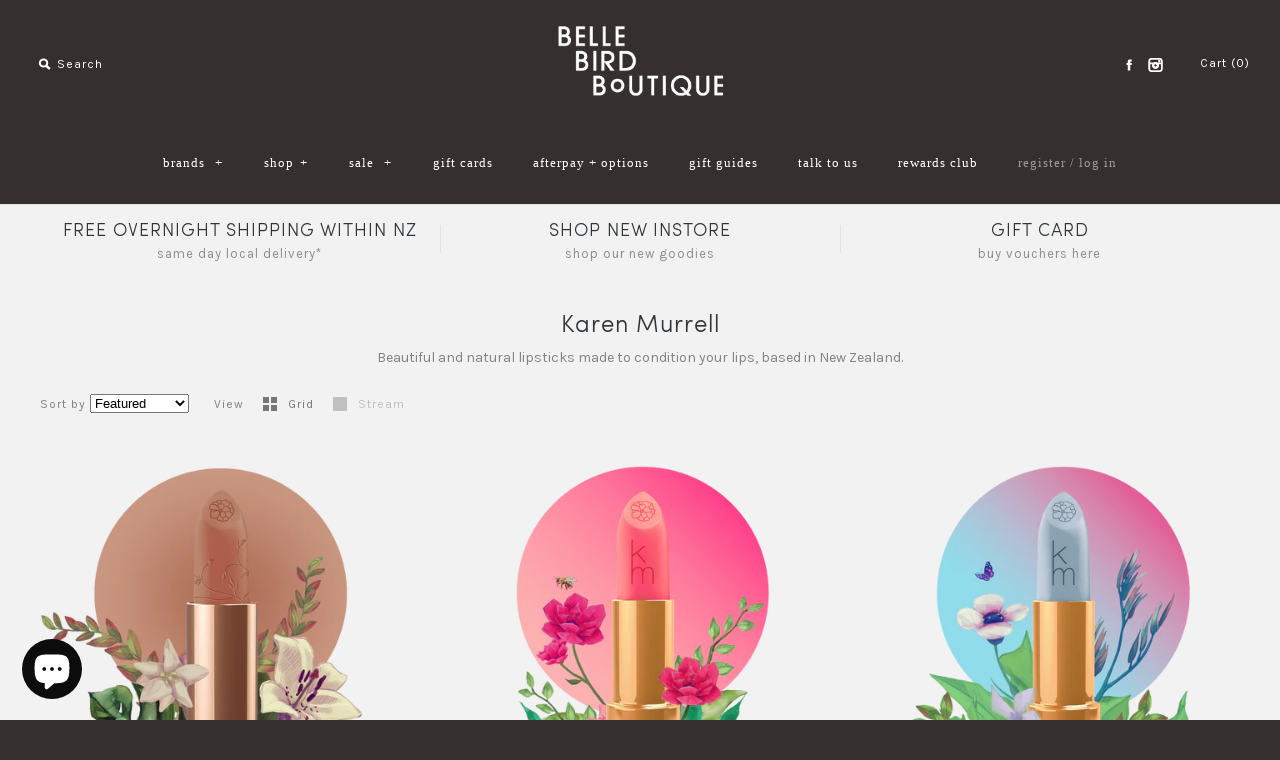

--- FILE ---
content_type: text/html; charset=utf-8
request_url: https://bellebird.co.nz/collections/karen-murrell
body_size: 33282
content:
<!DOCTYPE html>
<!--[if lte IE 7 ]>   <html class="no-js ie7"> <![endif]-->
<!--[if IE 8 ]>   <html class="no-js ie8"> <![endif]-->
<!--[if (gt IE 8)|!(IE)]><!--> <html class="no-js"> <!--<![endif]-->
<head>
  <!-- Symmetry 1.8.9 -->
  <meta charset="UTF-8">
  <meta http-equiv="X-UA-Compatible" content="IE=edge,chrome=1">
  <meta name="viewport" content="width=device-width,initial-scale=1.0" />
  
  <title>
    Karen Murrell &ndash; Belle Bird Boutique
  </title>
  
  <meta name="description" content="Beautiful and natural lipsticks made to condition your lips, based in New Zealand." />
  
  <link rel="canonical" href="https://bellebird.co.nz/collections/karen-murrell" />
  
  
  
  <link rel="shortcut icon" type="image/x-icon" href="//bellebird.co.nz/cdn/shop/t/5/assets/favicon.ico?v=87635953776853220981499142487">
  
  
<meta property="og:site_name" content="Belle Bird Boutique" />

    <meta property="og:type" content="website" />
    
       <meta property="og:image" content="http://bellebird.co.nz/cdn/shop/t/5/assets/logo.png?v=182073742025035571271499142490" />
    
    

  
  
  
  
  
    <link href="//fonts.googleapis.com/css?family=Karla:400,700|Karla:400,700|Karla:400,700|Karla:400,700" rel="stylesheet" type="text/css">
  
  
  <link href="//bellebird.co.nz/cdn/shop/t/5/assets/styles.css?v=27764292119101988341697003984" rel="stylesheet" type="text/css" media="all" />
  
  <link href="//bellebird.co.nz/cdn/shop/t/5/assets/stylesheet.css?v=50572736834061873181499142498" rel="stylesheet" type="text/css" media="all" />
  
  
  

  
  <script src="//bellebird.co.nz/cdn/shopifycloud/storefront/assets/themes_support/option_selection-b017cd28.js" type="text/javascript"></script>
  <script src="//ajax.googleapis.com/ajax/libs/jquery/1.8/jquery.min.js" type="text/javascript"></script>
  <script src="//bellebird.co.nz/cdn/shopifycloud/storefront/assets/themes_support/api.jquery-7ab1a3a4.js" type="text/javascript"></script>
<script>
  Shopify.money_format = "${{amount}}";
  window.productJSON = [];
</script>


<style type="text/css">
  
  
  
</style>

    <script>window.performance && window.performance.mark && window.performance.mark('shopify.content_for_header.start');</script><meta name="google-site-verification" content="yxplIDQ843uG7QTuhpj3x852C9sAeRWzdY6l7J0cWgA">
<meta id="shopify-digital-wallet" name="shopify-digital-wallet" content="/8248569/digital_wallets/dialog">
<meta name="shopify-checkout-api-token" content="38d96f99e3d1ec9372022c0d7f7db61a">
<meta id="in-context-paypal-metadata" data-shop-id="8248569" data-venmo-supported="false" data-environment="production" data-locale="en_US" data-paypal-v4="true" data-currency="NZD">
<link rel="alternate" type="application/atom+xml" title="Feed" href="/collections/karen-murrell.atom" />
<link rel="alternate" type="application/json+oembed" href="https://bellebird.co.nz/collections/karen-murrell.oembed">
<script async="async" src="/checkouts/internal/preloads.js?locale=en-NZ"></script>
<script id="shopify-features" type="application/json">{"accessToken":"38d96f99e3d1ec9372022c0d7f7db61a","betas":["rich-media-storefront-analytics"],"domain":"bellebird.co.nz","predictiveSearch":true,"shopId":8248569,"locale":"en"}</script>
<script>var Shopify = Shopify || {};
Shopify.shop = "belle-bird-boutique-2.myshopify.com";
Shopify.locale = "en";
Shopify.currency = {"active":"NZD","rate":"1.0"};
Shopify.country = "NZ";
Shopify.theme = {"name":"BelleBird Boutique - With Laybuy","id":177577165,"schema_name":null,"schema_version":null,"theme_store_id":null,"role":"main"};
Shopify.theme.handle = "null";
Shopify.theme.style = {"id":null,"handle":null};
Shopify.cdnHost = "bellebird.co.nz/cdn";
Shopify.routes = Shopify.routes || {};
Shopify.routes.root = "/";</script>
<script type="module">!function(o){(o.Shopify=o.Shopify||{}).modules=!0}(window);</script>
<script>!function(o){function n(){var o=[];function n(){o.push(Array.prototype.slice.apply(arguments))}return n.q=o,n}var t=o.Shopify=o.Shopify||{};t.loadFeatures=n(),t.autoloadFeatures=n()}(window);</script>
<script id="shop-js-analytics" type="application/json">{"pageType":"collection"}</script>
<script defer="defer" async type="module" src="//bellebird.co.nz/cdn/shopifycloud/shop-js/modules/v2/client.init-shop-cart-sync_BdyHc3Nr.en.esm.js"></script>
<script defer="defer" async type="module" src="//bellebird.co.nz/cdn/shopifycloud/shop-js/modules/v2/chunk.common_Daul8nwZ.esm.js"></script>
<script type="module">
  await import("//bellebird.co.nz/cdn/shopifycloud/shop-js/modules/v2/client.init-shop-cart-sync_BdyHc3Nr.en.esm.js");
await import("//bellebird.co.nz/cdn/shopifycloud/shop-js/modules/v2/chunk.common_Daul8nwZ.esm.js");

  window.Shopify.SignInWithShop?.initShopCartSync?.({"fedCMEnabled":true,"windoidEnabled":true});

</script>
<script>(function() {
  var isLoaded = false;
  function asyncLoad() {
    if (isLoaded) return;
    isLoaded = true;
    var urls = ["https:\/\/chimpstatic.com\/mcjs-connected\/js\/users\/7c9a534979403107746708068\/72c4731977b660f379c8018a2.js?shop=belle-bird-boutique-2.myshopify.com","https:\/\/app.marsello.com\/Portal\/Custom\/FormScriptToInstall\/5df2b33c0880c0272c932d76?aProvId=5df2f1490880c012a43efdaf\u0026formId=5e13d5690880c005705c4c8a\u0026shop=belle-bird-boutique-2.myshopify.com"];
    for (var i = 0; i < urls.length; i++) {
      var s = document.createElement('script');
      s.type = 'text/javascript';
      s.async = true;
      s.src = urls[i];
      var x = document.getElementsByTagName('script')[0];
      x.parentNode.insertBefore(s, x);
    }
  };
  if(window.attachEvent) {
    window.attachEvent('onload', asyncLoad);
  } else {
    window.addEventListener('load', asyncLoad, false);
  }
})();</script>
<script id="__st">var __st={"a":8248569,"offset":46800,"reqid":"f0d1c0f2-1158-4687-8a1e-65f7a8bffc89-1768994092","pageurl":"bellebird.co.nz\/collections\/karen-murrell","u":"73ca0263edd9","p":"collection","rtyp":"collection","rid":265473654842};</script>
<script>window.ShopifyPaypalV4VisibilityTracking = true;</script>
<script id="captcha-bootstrap">!function(){'use strict';const t='contact',e='account',n='new_comment',o=[[t,t],['blogs',n],['comments',n],[t,'customer']],c=[[e,'customer_login'],[e,'guest_login'],[e,'recover_customer_password'],[e,'create_customer']],r=t=>t.map((([t,e])=>`form[action*='/${t}']:not([data-nocaptcha='true']) input[name='form_type'][value='${e}']`)).join(','),a=t=>()=>t?[...document.querySelectorAll(t)].map((t=>t.form)):[];function s(){const t=[...o],e=r(t);return a(e)}const i='password',u='form_key',d=['recaptcha-v3-token','g-recaptcha-response','h-captcha-response',i],f=()=>{try{return window.sessionStorage}catch{return}},m='__shopify_v',_=t=>t.elements[u];function p(t,e,n=!1){try{const o=window.sessionStorage,c=JSON.parse(o.getItem(e)),{data:r}=function(t){const{data:e,action:n}=t;return t[m]||n?{data:e,action:n}:{data:t,action:n}}(c);for(const[e,n]of Object.entries(r))t.elements[e]&&(t.elements[e].value=n);n&&o.removeItem(e)}catch(o){console.error('form repopulation failed',{error:o})}}const l='form_type',E='cptcha';function T(t){t.dataset[E]=!0}const w=window,h=w.document,L='Shopify',v='ce_forms',y='captcha';let A=!1;((t,e)=>{const n=(g='f06e6c50-85a8-45c8-87d0-21a2b65856fe',I='https://cdn.shopify.com/shopifycloud/storefront-forms-hcaptcha/ce_storefront_forms_captcha_hcaptcha.v1.5.2.iife.js',D={infoText:'Protected by hCaptcha',privacyText:'Privacy',termsText:'Terms'},(t,e,n)=>{const o=w[L][v],c=o.bindForm;if(c)return c(t,g,e,D).then(n);var r;o.q.push([[t,g,e,D],n]),r=I,A||(h.body.append(Object.assign(h.createElement('script'),{id:'captcha-provider',async:!0,src:r})),A=!0)});var g,I,D;w[L]=w[L]||{},w[L][v]=w[L][v]||{},w[L][v].q=[],w[L][y]=w[L][y]||{},w[L][y].protect=function(t,e){n(t,void 0,e),T(t)},Object.freeze(w[L][y]),function(t,e,n,w,h,L){const[v,y,A,g]=function(t,e,n){const i=e?o:[],u=t?c:[],d=[...i,...u],f=r(d),m=r(i),_=r(d.filter((([t,e])=>n.includes(e))));return[a(f),a(m),a(_),s()]}(w,h,L),I=t=>{const e=t.target;return e instanceof HTMLFormElement?e:e&&e.form},D=t=>v().includes(t);t.addEventListener('submit',(t=>{const e=I(t);if(!e)return;const n=D(e)&&!e.dataset.hcaptchaBound&&!e.dataset.recaptchaBound,o=_(e),c=g().includes(e)&&(!o||!o.value);(n||c)&&t.preventDefault(),c&&!n&&(function(t){try{if(!f())return;!function(t){const e=f();if(!e)return;const n=_(t);if(!n)return;const o=n.value;o&&e.removeItem(o)}(t);const e=Array.from(Array(32),(()=>Math.random().toString(36)[2])).join('');!function(t,e){_(t)||t.append(Object.assign(document.createElement('input'),{type:'hidden',name:u})),t.elements[u].value=e}(t,e),function(t,e){const n=f();if(!n)return;const o=[...t.querySelectorAll(`input[type='${i}']`)].map((({name:t})=>t)),c=[...d,...o],r={};for(const[a,s]of new FormData(t).entries())c.includes(a)||(r[a]=s);n.setItem(e,JSON.stringify({[m]:1,action:t.action,data:r}))}(t,e)}catch(e){console.error('failed to persist form',e)}}(e),e.submit())}));const S=(t,e)=>{t&&!t.dataset[E]&&(n(t,e.some((e=>e===t))),T(t))};for(const o of['focusin','change'])t.addEventListener(o,(t=>{const e=I(t);D(e)&&S(e,y())}));const B=e.get('form_key'),M=e.get(l),P=B&&M;t.addEventListener('DOMContentLoaded',(()=>{const t=y();if(P)for(const e of t)e.elements[l].value===M&&p(e,B);[...new Set([...A(),...v().filter((t=>'true'===t.dataset.shopifyCaptcha))])].forEach((e=>S(e,t)))}))}(h,new URLSearchParams(w.location.search),n,t,e,['guest_login'])})(!0,!0)}();</script>
<script integrity="sha256-4kQ18oKyAcykRKYeNunJcIwy7WH5gtpwJnB7kiuLZ1E=" data-source-attribution="shopify.loadfeatures" defer="defer" src="//bellebird.co.nz/cdn/shopifycloud/storefront/assets/storefront/load_feature-a0a9edcb.js" crossorigin="anonymous"></script>
<script data-source-attribution="shopify.dynamic_checkout.dynamic.init">var Shopify=Shopify||{};Shopify.PaymentButton=Shopify.PaymentButton||{isStorefrontPortableWallets:!0,init:function(){window.Shopify.PaymentButton.init=function(){};var t=document.createElement("script");t.src="https://bellebird.co.nz/cdn/shopifycloud/portable-wallets/latest/portable-wallets.en.js",t.type="module",document.head.appendChild(t)}};
</script>
<script data-source-attribution="shopify.dynamic_checkout.buyer_consent">
  function portableWalletsHideBuyerConsent(e){var t=document.getElementById("shopify-buyer-consent"),n=document.getElementById("shopify-subscription-policy-button");t&&n&&(t.classList.add("hidden"),t.setAttribute("aria-hidden","true"),n.removeEventListener("click",e))}function portableWalletsShowBuyerConsent(e){var t=document.getElementById("shopify-buyer-consent"),n=document.getElementById("shopify-subscription-policy-button");t&&n&&(t.classList.remove("hidden"),t.removeAttribute("aria-hidden"),n.addEventListener("click",e))}window.Shopify?.PaymentButton&&(window.Shopify.PaymentButton.hideBuyerConsent=portableWalletsHideBuyerConsent,window.Shopify.PaymentButton.showBuyerConsent=portableWalletsShowBuyerConsent);
</script>
<script data-source-attribution="shopify.dynamic_checkout.cart.bootstrap">document.addEventListener("DOMContentLoaded",(function(){function t(){return document.querySelector("shopify-accelerated-checkout-cart, shopify-accelerated-checkout")}if(t())Shopify.PaymentButton.init();else{new MutationObserver((function(e,n){t()&&(Shopify.PaymentButton.init(),n.disconnect())})).observe(document.body,{childList:!0,subtree:!0})}}));
</script>
<link id="shopify-accelerated-checkout-styles" rel="stylesheet" media="screen" href="https://bellebird.co.nz/cdn/shopifycloud/portable-wallets/latest/accelerated-checkout-backwards-compat.css" crossorigin="anonymous">
<style id="shopify-accelerated-checkout-cart">
        #shopify-buyer-consent {
  margin-top: 1em;
  display: inline-block;
  width: 100%;
}

#shopify-buyer-consent.hidden {
  display: none;
}

#shopify-subscription-policy-button {
  background: none;
  border: none;
  padding: 0;
  text-decoration: underline;
  font-size: inherit;
  cursor: pointer;
}

#shopify-subscription-policy-button::before {
  box-shadow: none;
}

      </style>

<script>window.performance && window.performance.mark && window.performance.mark('shopify.content_for_header.end');</script>
  
<script type="text/javascript">
		$(document).ready(function() {
			// grab the initial top offset of the navigation 
		   	var stickyNavTop = $('#main-nav').offset().top;          
          	var addPadding = $('#main-nav').outerHeight();
          	var fullScreen = $('.media-query-informer').css('width');
          		   	
		   	// our function that decides whether the navigation bar should have "fixed" css position or not.
		   	var stickyNav = function(){
			    var scrollTop = $(window).scrollTop(); // our current vertical position from the top
			         
			    // if we've scrolled more than the navigation, change its position to fixed to stick to top,
			    // otherwise change it back to relative and add a logo to the left of the sticky nav
			    if (scrollTop > stickyNavTop && fullScreen === '1040px') {
			        $('#main-nav, .util-area .cart-summary, .util-area .search-box').addClass('sticky');
                  	$('.scroll-logo').removeClass('logo-hide');
                  	$('#pageheader').css('padding-bottom', addPadding);
            	
			    } else {
			        $('#main-nav, .util-area .cart-summary, .util-area .search-box').removeClass('sticky'); 
                  	$('.scroll-logo').addClass('logo-hide');
                  	$('#pageheader').css('padding-bottom','0');
			    }
			};

			stickyNav();
			// and run it again every time you scroll
			$(window).scroll(function() {
				stickyNav();
			});
		});
  
</script> 
  
    
<!-- BEGIN app block: shopify://apps/marsello-loyalty-email-sms/blocks/widget/2f8afca8-ebe2-41cc-a30f-c0ab7d4ac8be --><script>
  (function () {
    var w = window;
    var d = document;
    var l = function () {
      var data = btoa(
        JSON.stringify({
          Provider: 0,
          SiteIdentifier: 'belle-bird-boutique-2.myshopify.com',
          CustomerIdentifier: '',
          Timestamp: 'fe5b2b6718321a362317d578abbe882553707a40fbb23c695e58e67048e6aea4',
        })
      );
      w.marselloSettings = { token: data };
      var listener = function (event) {
        if (event.data == 'signup') {
          window.location.href = '/account/register';
        } else if (event.data == 'signin') {
          window.location.href = '/account/login';
        } else if (event.data == 'logout') {
          window.location.href = '/account/logout';
        }
      };
      window.addEventListener('message', listener, false);
      var s = d.createElement('script');
      s.type = 'text/javascript';
      s.async = true;
      s.src = 'https://pos.marsello.app/widget/belle-bird-boutique-2.myshopify.com';
      //s.src = 'https://localhost:44464/widget/belle-bird-boutique-2.myshopify.com';
      var x = d.getElementsByTagName('head')[0].childNodes[0];
      x.parentNode.insertBefore(s, x);
    };
    if (document.readyState === 'complete') {
      l();
    } else if (w.attachEvent) {
      w.attachEvent('onload', l);
    } else {
      w.addEventListener('load', l, false);
    }
  })();
</script>



<!-- END app block --><script src="https://cdn.shopify.com/extensions/e8878072-2f6b-4e89-8082-94b04320908d/inbox-1254/assets/inbox-chat-loader.js" type="text/javascript" defer="defer"></script>
<link href="https://monorail-edge.shopifysvc.com" rel="dns-prefetch">
<script>(function(){if ("sendBeacon" in navigator && "performance" in window) {try {var session_token_from_headers = performance.getEntriesByType('navigation')[0].serverTiming.find(x => x.name == '_s').description;} catch {var session_token_from_headers = undefined;}var session_cookie_matches = document.cookie.match(/_shopify_s=([^;]*)/);var session_token_from_cookie = session_cookie_matches && session_cookie_matches.length === 2 ? session_cookie_matches[1] : "";var session_token = session_token_from_headers || session_token_from_cookie || "";function handle_abandonment_event(e) {var entries = performance.getEntries().filter(function(entry) {return /monorail-edge.shopifysvc.com/.test(entry.name);});if (!window.abandonment_tracked && entries.length === 0) {window.abandonment_tracked = true;var currentMs = Date.now();var navigation_start = performance.timing.navigationStart;var payload = {shop_id: 8248569,url: window.location.href,navigation_start,duration: currentMs - navigation_start,session_token,page_type: "collection"};window.navigator.sendBeacon("https://monorail-edge.shopifysvc.com/v1/produce", JSON.stringify({schema_id: "online_store_buyer_site_abandonment/1.1",payload: payload,metadata: {event_created_at_ms: currentMs,event_sent_at_ms: currentMs}}));}}window.addEventListener('pagehide', handle_abandonment_event);}}());</script>
<script id="web-pixels-manager-setup">(function e(e,d,r,n,o){if(void 0===o&&(o={}),!Boolean(null===(a=null===(i=window.Shopify)||void 0===i?void 0:i.analytics)||void 0===a?void 0:a.replayQueue)){var i,a;window.Shopify=window.Shopify||{};var t=window.Shopify;t.analytics=t.analytics||{};var s=t.analytics;s.replayQueue=[],s.publish=function(e,d,r){return s.replayQueue.push([e,d,r]),!0};try{self.performance.mark("wpm:start")}catch(e){}var l=function(){var e={modern:/Edge?\/(1{2}[4-9]|1[2-9]\d|[2-9]\d{2}|\d{4,})\.\d+(\.\d+|)|Firefox\/(1{2}[4-9]|1[2-9]\d|[2-9]\d{2}|\d{4,})\.\d+(\.\d+|)|Chrom(ium|e)\/(9{2}|\d{3,})\.\d+(\.\d+|)|(Maci|X1{2}).+ Version\/(15\.\d+|(1[6-9]|[2-9]\d|\d{3,})\.\d+)([,.]\d+|)( \(\w+\)|)( Mobile\/\w+|) Safari\/|Chrome.+OPR\/(9{2}|\d{3,})\.\d+\.\d+|(CPU[ +]OS|iPhone[ +]OS|CPU[ +]iPhone|CPU IPhone OS|CPU iPad OS)[ +]+(15[._]\d+|(1[6-9]|[2-9]\d|\d{3,})[._]\d+)([._]\d+|)|Android:?[ /-](13[3-9]|1[4-9]\d|[2-9]\d{2}|\d{4,})(\.\d+|)(\.\d+|)|Android.+Firefox\/(13[5-9]|1[4-9]\d|[2-9]\d{2}|\d{4,})\.\d+(\.\d+|)|Android.+Chrom(ium|e)\/(13[3-9]|1[4-9]\d|[2-9]\d{2}|\d{4,})\.\d+(\.\d+|)|SamsungBrowser\/([2-9]\d|\d{3,})\.\d+/,legacy:/Edge?\/(1[6-9]|[2-9]\d|\d{3,})\.\d+(\.\d+|)|Firefox\/(5[4-9]|[6-9]\d|\d{3,})\.\d+(\.\d+|)|Chrom(ium|e)\/(5[1-9]|[6-9]\d|\d{3,})\.\d+(\.\d+|)([\d.]+$|.*Safari\/(?![\d.]+ Edge\/[\d.]+$))|(Maci|X1{2}).+ Version\/(10\.\d+|(1[1-9]|[2-9]\d|\d{3,})\.\d+)([,.]\d+|)( \(\w+\)|)( Mobile\/\w+|) Safari\/|Chrome.+OPR\/(3[89]|[4-9]\d|\d{3,})\.\d+\.\d+|(CPU[ +]OS|iPhone[ +]OS|CPU[ +]iPhone|CPU IPhone OS|CPU iPad OS)[ +]+(10[._]\d+|(1[1-9]|[2-9]\d|\d{3,})[._]\d+)([._]\d+|)|Android:?[ /-](13[3-9]|1[4-9]\d|[2-9]\d{2}|\d{4,})(\.\d+|)(\.\d+|)|Mobile Safari.+OPR\/([89]\d|\d{3,})\.\d+\.\d+|Android.+Firefox\/(13[5-9]|1[4-9]\d|[2-9]\d{2}|\d{4,})\.\d+(\.\d+|)|Android.+Chrom(ium|e)\/(13[3-9]|1[4-9]\d|[2-9]\d{2}|\d{4,})\.\d+(\.\d+|)|Android.+(UC? ?Browser|UCWEB|U3)[ /]?(15\.([5-9]|\d{2,})|(1[6-9]|[2-9]\d|\d{3,})\.\d+)\.\d+|SamsungBrowser\/(5\.\d+|([6-9]|\d{2,})\.\d+)|Android.+MQ{2}Browser\/(14(\.(9|\d{2,})|)|(1[5-9]|[2-9]\d|\d{3,})(\.\d+|))(\.\d+|)|K[Aa][Ii]OS\/(3\.\d+|([4-9]|\d{2,})\.\d+)(\.\d+|)/},d=e.modern,r=e.legacy,n=navigator.userAgent;return n.match(d)?"modern":n.match(r)?"legacy":"unknown"}(),u="modern"===l?"modern":"legacy",c=(null!=n?n:{modern:"",legacy:""})[u],f=function(e){return[e.baseUrl,"/wpm","/b",e.hashVersion,"modern"===e.buildTarget?"m":"l",".js"].join("")}({baseUrl:d,hashVersion:r,buildTarget:u}),m=function(e){var d=e.version,r=e.bundleTarget,n=e.surface,o=e.pageUrl,i=e.monorailEndpoint;return{emit:function(e){var a=e.status,t=e.errorMsg,s=(new Date).getTime(),l=JSON.stringify({metadata:{event_sent_at_ms:s},events:[{schema_id:"web_pixels_manager_load/3.1",payload:{version:d,bundle_target:r,page_url:o,status:a,surface:n,error_msg:t},metadata:{event_created_at_ms:s}}]});if(!i)return console&&console.warn&&console.warn("[Web Pixels Manager] No Monorail endpoint provided, skipping logging."),!1;try{return self.navigator.sendBeacon.bind(self.navigator)(i,l)}catch(e){}var u=new XMLHttpRequest;try{return u.open("POST",i,!0),u.setRequestHeader("Content-Type","text/plain"),u.send(l),!0}catch(e){return console&&console.warn&&console.warn("[Web Pixels Manager] Got an unhandled error while logging to Monorail."),!1}}}}({version:r,bundleTarget:l,surface:e.surface,pageUrl:self.location.href,monorailEndpoint:e.monorailEndpoint});try{o.browserTarget=l,function(e){var d=e.src,r=e.async,n=void 0===r||r,o=e.onload,i=e.onerror,a=e.sri,t=e.scriptDataAttributes,s=void 0===t?{}:t,l=document.createElement("script"),u=document.querySelector("head"),c=document.querySelector("body");if(l.async=n,l.src=d,a&&(l.integrity=a,l.crossOrigin="anonymous"),s)for(var f in s)if(Object.prototype.hasOwnProperty.call(s,f))try{l.dataset[f]=s[f]}catch(e){}if(o&&l.addEventListener("load",o),i&&l.addEventListener("error",i),u)u.appendChild(l);else{if(!c)throw new Error("Did not find a head or body element to append the script");c.appendChild(l)}}({src:f,async:!0,onload:function(){if(!function(){var e,d;return Boolean(null===(d=null===(e=window.Shopify)||void 0===e?void 0:e.analytics)||void 0===d?void 0:d.initialized)}()){var d=window.webPixelsManager.init(e)||void 0;if(d){var r=window.Shopify.analytics;r.replayQueue.forEach((function(e){var r=e[0],n=e[1],o=e[2];d.publishCustomEvent(r,n,o)})),r.replayQueue=[],r.publish=d.publishCustomEvent,r.visitor=d.visitor,r.initialized=!0}}},onerror:function(){return m.emit({status:"failed",errorMsg:"".concat(f," has failed to load")})},sri:function(e){var d=/^sha384-[A-Za-z0-9+/=]+$/;return"string"==typeof e&&d.test(e)}(c)?c:"",scriptDataAttributes:o}),m.emit({status:"loading"})}catch(e){m.emit({status:"failed",errorMsg:(null==e?void 0:e.message)||"Unknown error"})}}})({shopId: 8248569,storefrontBaseUrl: "https://bellebird.co.nz",extensionsBaseUrl: "https://extensions.shopifycdn.com/cdn/shopifycloud/web-pixels-manager",monorailEndpoint: "https://monorail-edge.shopifysvc.com/unstable/produce_batch",surface: "storefront-renderer",enabledBetaFlags: ["2dca8a86"],webPixelsConfigList: [{"id":"226263098","configuration":"{\"config\":\"{\\\"pixel_id\\\":\\\"G-EHSW1JTZW1\\\",\\\"target_country\\\":\\\"NZ\\\",\\\"gtag_events\\\":[{\\\"type\\\":\\\"search\\\",\\\"action_label\\\":[\\\"G-EHSW1JTZW1\\\",\\\"AW-784806364\\\/4F6DCPjs34oBENzjnPYC\\\"]},{\\\"type\\\":\\\"begin_checkout\\\",\\\"action_label\\\":[\\\"G-EHSW1JTZW1\\\",\\\"AW-784806364\\\/btxCCPXs34oBENzjnPYC\\\"]},{\\\"type\\\":\\\"view_item\\\",\\\"action_label\\\":[\\\"G-EHSW1JTZW1\\\",\\\"AW-784806364\\\/3MTrCO_s34oBENzjnPYC\\\",\\\"MC-GVKVC5NX7J\\\"]},{\\\"type\\\":\\\"purchase\\\",\\\"action_label\\\":[\\\"G-EHSW1JTZW1\\\",\\\"AW-784806364\\\/SJABCOzs34oBENzjnPYC\\\",\\\"MC-GVKVC5NX7J\\\"]},{\\\"type\\\":\\\"page_view\\\",\\\"action_label\\\":[\\\"G-EHSW1JTZW1\\\",\\\"AW-784806364\\\/IlfaCOns34oBENzjnPYC\\\",\\\"MC-GVKVC5NX7J\\\"]},{\\\"type\\\":\\\"add_payment_info\\\",\\\"action_label\\\":[\\\"G-EHSW1JTZW1\\\",\\\"AW-784806364\\\/YVsGCPvs34oBENzjnPYC\\\"]},{\\\"type\\\":\\\"add_to_cart\\\",\\\"action_label\\\":[\\\"G-EHSW1JTZW1\\\",\\\"AW-784806364\\\/wICfCPLs34oBENzjnPYC\\\"]}],\\\"enable_monitoring_mode\\\":false}\"}","eventPayloadVersion":"v1","runtimeContext":"OPEN","scriptVersion":"b2a88bafab3e21179ed38636efcd8a93","type":"APP","apiClientId":1780363,"privacyPurposes":[],"dataSharingAdjustments":{"protectedCustomerApprovalScopes":["read_customer_address","read_customer_email","read_customer_name","read_customer_personal_data","read_customer_phone"]}},{"id":"101220410","configuration":"{\"pixel_id\":\"1247295458619265\",\"pixel_type\":\"facebook_pixel\",\"metaapp_system_user_token\":\"-\"}","eventPayloadVersion":"v1","runtimeContext":"OPEN","scriptVersion":"ca16bc87fe92b6042fbaa3acc2fbdaa6","type":"APP","apiClientId":2329312,"privacyPurposes":["ANALYTICS","MARKETING","SALE_OF_DATA"],"dataSharingAdjustments":{"protectedCustomerApprovalScopes":["read_customer_address","read_customer_email","read_customer_name","read_customer_personal_data","read_customer_phone"]}},{"id":"shopify-app-pixel","configuration":"{}","eventPayloadVersion":"v1","runtimeContext":"STRICT","scriptVersion":"0450","apiClientId":"shopify-pixel","type":"APP","privacyPurposes":["ANALYTICS","MARKETING"]},{"id":"shopify-custom-pixel","eventPayloadVersion":"v1","runtimeContext":"LAX","scriptVersion":"0450","apiClientId":"shopify-pixel","type":"CUSTOM","privacyPurposes":["ANALYTICS","MARKETING"]}],isMerchantRequest: false,initData: {"shop":{"name":"Belle Bird Boutique","paymentSettings":{"currencyCode":"NZD"},"myshopifyDomain":"belle-bird-boutique-2.myshopify.com","countryCode":"NZ","storefrontUrl":"https:\/\/bellebird.co.nz"},"customer":null,"cart":null,"checkout":null,"productVariants":[],"purchasingCompany":null},},"https://bellebird.co.nz/cdn","fcfee988w5aeb613cpc8e4bc33m6693e112",{"modern":"","legacy":""},{"shopId":"8248569","storefrontBaseUrl":"https:\/\/bellebird.co.nz","extensionBaseUrl":"https:\/\/extensions.shopifycdn.com\/cdn\/shopifycloud\/web-pixels-manager","surface":"storefront-renderer","enabledBetaFlags":"[\"2dca8a86\"]","isMerchantRequest":"false","hashVersion":"fcfee988w5aeb613cpc8e4bc33m6693e112","publish":"custom","events":"[[\"page_viewed\",{}],[\"collection_viewed\",{\"collection\":{\"id\":\"265473654842\",\"title\":\"Karen Murrell\",\"productVariants\":[{\"price\":{\"amount\":37.99,\"currencyCode\":\"NZD\"},\"product\":{\"title\":\"Nicely Nude -38\",\"vendor\":\"Karen Murrell\",\"id\":\"7481335283770\",\"untranslatedTitle\":\"Nicely Nude -38\",\"url\":\"\/products\/nicely-nude-38\",\"type\":\"Beauty\"},\"id\":\"41118724423738\",\"image\":{\"src\":\"\/\/bellebird.co.nz\/cdn\/shop\/files\/38_NICELY_NUDE_FLORAL_web.png?v=1764817932\"},\"sku\":\"9421905905848\",\"title\":\"Nicely Nude\",\"untranslatedTitle\":\"Nicely Nude\"},{\"price\":{\"amount\":37.99,\"currencyCode\":\"NZD\"},\"product\":{\"title\":\"Rose Quartz Magic Tint - 40\",\"vendor\":\"Karen Murrell\",\"id\":\"7481384042554\",\"untranslatedTitle\":\"Rose Quartz Magic Tint - 40\",\"url\":\"\/products\/rose-quartz-magic-tint-40\",\"type\":\"Beauty\"},\"id\":\"41118892490810\",\"image\":{\"src\":\"\/\/bellebird.co.nz\/cdn\/shop\/files\/rqfloral_27d1d2f9-8124-44c0-9d79-04fed377f8af.png?v=1764818860\"},\"sku\":\"9421905905862\",\"title\":\"Rose Quartz\",\"untranslatedTitle\":\"Rose Quartz\"},{\"price\":{\"amount\":37.99,\"currencyCode\":\"NZD\"},\"product\":{\"title\":\"Frost Bitten Magic Tint - 39\",\"vendor\":\"Karen Murrell\",\"id\":\"7481384173626\",\"untranslatedTitle\":\"Frost Bitten Magic Tint - 39\",\"url\":\"\/products\/frost-bitten-magic-tint-39\",\"type\":\"Beauty\"},\"id\":\"41118892916794\",\"image\":{\"src\":\"\/\/bellebird.co.nz\/cdn\/shop\/files\/fbfloral_c2995b9b-918b-436e-87f1.png?v=1764818133\"},\"sku\":\"9421905905855\",\"title\":\"Frost Bitten\",\"untranslatedTitle\":\"Frost Bitten\"},{\"price\":{\"amount\":37.99,\"currencyCode\":\"NZD\"},\"product\":{\"title\":\"Lilac Aurora\",\"vendor\":\"Karen Murrell\",\"id\":\"7425511358522\",\"untranslatedTitle\":\"Lilac Aurora\",\"url\":\"\/products\/lilac-aurora\",\"type\":\"Beauty\"},\"id\":\"40932002725946\",\"image\":{\"src\":\"\/\/bellebird.co.nz\/cdn\/shop\/files\/la_flo_l.png?v=1751848523\"},\"sku\":\"9421905905824\",\"title\":\"Lilac Aurora\",\"untranslatedTitle\":\"Lilac Aurora\"},{\"price\":{\"amount\":37.99,\"currencyCode\":\"NZD\"},\"product\":{\"title\":\"Night Moves - Magic Tint 37\",\"vendor\":\"Karen Murrell\",\"id\":\"7367295008826\",\"untranslatedTitle\":\"Night Moves - Magic Tint 37\",\"url\":\"\/products\/night-moves-magic-tint-37\",\"type\":\"Beauty\"},\"id\":\"40739296411706\",\"image\":{\"src\":\"\/\/bellebird.co.nz\/cdn\/shop\/files\/nm_web_new--1_112f4661-8067-41b5-a77f-2275aa2352ac.png?v=1734147118\"},\"sku\":\"9421907244358\",\"title\":\"Night Moves\",\"untranslatedTitle\":\"Night Moves\"},{\"price\":{\"amount\":37.99,\"currencyCode\":\"NZD\"},\"product\":{\"title\":\"Pink Starlet - 03\",\"vendor\":\"Karen Murrell\",\"id\":\"7356504539194\",\"untranslatedTitle\":\"Pink Starlet - 03\",\"url\":\"\/products\/pink-starlet-03\",\"type\":\"Beauty\"},\"id\":\"40699113111610\",\"image\":{\"src\":\"\/\/bellebird.co.nz\/cdn\/shop\/files\/Pstar1.png?v=1730280794\"},\"sku\":\"9421907244228\",\"title\":\"Pink Starlet\",\"untranslatedTitle\":\"Pink Starlet\"},{\"price\":{\"amount\":37.99,\"currencyCode\":\"NZD\"},\"product\":{\"title\":\"Carnation Mist - 06\",\"vendor\":\"Karen Murrell\",\"id\":\"7000251629626\",\"untranslatedTitle\":\"Carnation Mist - 06\",\"url\":\"\/products\/carnation-mist-06\",\"type\":\"Beauty\"},\"id\":\"39822575894586\",\"image\":{\"src\":\"\/\/bellebird.co.nz\/cdn\/shop\/products\/060257_KMU_Lipstick_Vanity_Artwork_3.png?v=1674116736\"},\"sku\":\"9421907244112\",\"title\":\"Carnation Mist\",\"untranslatedTitle\":\"Carnation Mist\"},{\"price\":{\"amount\":37.99,\"currencyCode\":\"NZD\"},\"product\":{\"title\":\"Poppy Passion - 17\",\"vendor\":\"Karen Murrell\",\"id\":\"7000251564090\",\"untranslatedTitle\":\"Poppy Passion - 17\",\"url\":\"\/products\/poppy-passion-17\",\"type\":\"Beauty\"},\"id\":\"39822575829050\",\"image\":{\"src\":\"\/\/bellebird.co.nz\/cdn\/shop\/products\/170257_KMU_Lipstick_Vanity_Artwork_5.png?v=1674116987\"},\"sku\":\"9421907244129\",\"title\":\"Poppy Passion\",\"untranslatedTitle\":\"Poppy Passion\"},{\"price\":{\"amount\":37.99,\"currencyCode\":\"NZD\"},\"product\":{\"title\":\"Scarlett Blaze - 11\",\"vendor\":\"Karen Murrell\",\"id\":\"7000251793466\",\"untranslatedTitle\":\"Scarlett Blaze - 11\",\"url\":\"\/products\/scarlett-blaze-11\",\"type\":\"Beauty\"},\"id\":\"39822575960122\",\"image\":{\"src\":\"\/\/bellebird.co.nz\/cdn\/shop\/products\/110257_KMU_Lipstick_Vanity_Artwork_2.pngcopy.png?v=1674117023\"},\"sku\":\"94202335\",\"title\":\"Scarlett Blaze\",\"untranslatedTitle\":\"Scarlett Blaze\"},{\"price\":{\"amount\":37.99,\"currencyCode\":\"NZD\"},\"product\":{\"title\":\"Cordovan Natural - 02\",\"vendor\":\"Karen Murrell\",\"id\":\"7000252055610\",\"untranslatedTitle\":\"Cordovan Natural - 02\",\"url\":\"\/products\/cordovan-natural-02\",\"type\":\"Beauty\"},\"id\":\"39822576156730\",\"image\":{\"src\":\"\/\/bellebird.co.nz\/cdn\/shop\/products\/0257_KMU_Lipstick_Vanity_Artwork_ee8ff55b-c5d7-4608-9b88-9dcaab6c67f5.png?v=1674116759\"},\"sku\":\"94202274\",\"title\":\"Cordovan Natural\",\"untranslatedTitle\":\"Cordovan Natural\"},{\"price\":{\"amount\":37.99,\"currencyCode\":\"NZD\"},\"product\":{\"title\":\"Violet Mousse - 05\",\"vendor\":\"Karen Murrell\",\"id\":\"7356504473658\",\"untranslatedTitle\":\"Violet Mousse - 05\",\"url\":\"\/products\/violet-mousse-05\",\"type\":\"Beauty\"},\"id\":\"40699113046074\",\"image\":{\"src\":\"\/\/bellebird.co.nz\/cdn\/shop\/files\/VM_2_0257_KMU_Lipstick_Vanity_Artwork_1.png?v=1730276021\"},\"sku\":\"9421907244150\",\"title\":\"Violet Mousse\",\"untranslatedTitle\":\"Violet Mousse\"},{\"price\":{\"amount\":37.99,\"currencyCode\":\"NZD\"},\"product\":{\"title\":\"Blushing Rose - 23\",\"vendor\":\"Karen Murrell\",\"id\":\"7040063143994\",\"untranslatedTitle\":\"Blushing Rose - 23\",\"url\":\"\/products\/blushing-rose-23\",\"type\":\"Beauty\"},\"id\":\"39876539580474\",\"image\":{\"src\":\"\/\/bellebird.co.nz\/cdn\/shop\/products\/0257_KMU_Lipstick_Vanity_Artwork.png?v=1680579455\"},\"sku\":\"9421907244181\",\"title\":\"Blushing Rose\",\"untranslatedTitle\":\"Blushing Rose\"},{\"price\":{\"amount\":37.99,\"currencyCode\":\"NZD\"},\"product\":{\"title\":\"Driven - 30\",\"vendor\":\"Karen Murrell\",\"id\":\"7000252022842\",\"untranslatedTitle\":\"Driven - 30\",\"url\":\"\/products\/driven-30\",\"type\":\"Beauty\"},\"id\":\"39822576123962\",\"image\":{\"src\":\"\/\/bellebird.co.nz\/cdn\/shop\/products\/30Driven_800x_037246a4-c212-4128-954a-c48e2ffcd3d5.png?v=1673990567\"},\"sku\":\"9421905905558\",\"title\":\"Driven\",\"untranslatedTitle\":\"Driven\"},{\"price\":{\"amount\":37.99,\"currencyCode\":\"NZD\"},\"product\":{\"title\":\"Orchid Bloom - 14\",\"vendor\":\"Karen Murrell\",\"id\":\"7000251990074\",\"untranslatedTitle\":\"Orchid Bloom - 14\",\"url\":\"\/products\/orchid-bloom-14\",\"type\":\"Beauty\"},\"id\":\"39822576091194\",\"image\":{\"src\":\"\/\/bellebird.co.nz\/cdn\/shop\/products\/140257_KMU_Lipstick_Vanity_Artwork_1.png?v=1674116938\"},\"sku\":\"9421907244273\",\"title\":\"Orchid Bloom\",\"untranslatedTitle\":\"Orchid Bloom\"},{\"price\":{\"amount\":37.99,\"currencyCode\":\"NZD\"},\"product\":{\"title\":\"Fuchsia Shock - 07\",\"vendor\":\"Karen Murrell\",\"id\":\"7000251531322\",\"untranslatedTitle\":\"Fuchsia Shock - 07\",\"url\":\"\/products\/fuchsia-shock-07\",\"type\":\"Beauty\"},\"id\":\"39822575796282\",\"image\":{\"src\":\"\/\/bellebird.co.nz\/cdn\/shop\/products\/070257_KMU_Lipstick_Vanity_Artwork_6.png?v=1674116832\"},\"sku\":\"94202304\",\"title\":\"Fuchsia Shock\",\"untranslatedTitle\":\"Fuchsia Shock\"},{\"price\":{\"amount\":37.99,\"currencyCode\":\"NZD\"},\"product\":{\"title\":\"Seduction - 33\",\"vendor\":\"Karen Murrell\",\"id\":\"7000251859002\",\"untranslatedTitle\":\"Seduction - 33\",\"url\":\"\/products\/seduction-33\",\"type\":\"Beauty\"},\"id\":\"39822576058426\",\"image\":{\"src\":\"\/\/bellebird.co.nz\/cdn\/shop\/products\/33Seduction_800x_3afc6fa4-a9a5-432b-b202-68200ea6d1b8.png?v=1673990817\"},\"sku\":\"9421905905640\",\"title\":\"Seduction\",\"untranslatedTitle\":\"Seduction\"},{\"price\":{\"amount\":37.99,\"currencyCode\":\"NZD\"},\"product\":{\"title\":\"Temptation - 32\",\"vendor\":\"Karen Murrell\",\"id\":\"7000251662394\",\"untranslatedTitle\":\"Temptation - 32\",\"url\":\"\/products\/temptation-32\",\"type\":\"Beauty\"},\"id\":\"39822575927354\",\"image\":{\"src\":\"\/\/bellebird.co.nz\/cdn\/shop\/products\/32Temptation_800x_3c99d8e5-fc85-4477-a71f-fac8f3d78fc5.png?v=1674117117\"},\"sku\":\"9421905905633\",\"title\":\"Temptation\",\"untranslatedTitle\":\"Temptation\"},{\"price\":{\"amount\":37.99,\"currencyCode\":\"NZD\"},\"product\":{\"title\":\"Island Illusion - 46\",\"vendor\":\"Karen Murrell\",\"id\":\"7000252153914\",\"untranslatedTitle\":\"Island Illusion - 46\",\"url\":\"\/products\/island-illusion-46\",\"type\":\"Beauty\"},\"id\":\"39822576353338\",\"image\":{\"src\":\"\/\/bellebird.co.nz\/cdn\/shop\/products\/46ISLAND_800x_b904cb56-9c19-455e-bc7f-da63ca284215.png?v=1674115794\"},\"sku\":\"9421905905794\",\"title\":\"Island Illusion\",\"untranslatedTitle\":\"Island Illusion\"},{\"price\":{\"amount\":37.99,\"currencyCode\":\"NZD\"},\"product\":{\"title\":\"Tropical Sunset - 44\",\"vendor\":\"Karen Murrell\",\"id\":\"7000252088378\",\"untranslatedTitle\":\"Tropical Sunset - 44\",\"url\":\"\/products\/tropical-sunset-44\",\"type\":\"Beauty\"},\"id\":\"39822576189498\",\"image\":{\"src\":\"\/\/bellebird.co.nz\/cdn\/shop\/products\/a44TROPICALSUNSETFLORAL_800x_3562ab7f-9cea-4d1b-950d-976c6d35c91c.png?v=1674117197\"},\"sku\":\"9421905905770\",\"title\":\"Tropical Sunset\",\"untranslatedTitle\":\"Tropical Sunset\"}]}}]]"});</script><script>
  window.ShopifyAnalytics = window.ShopifyAnalytics || {};
  window.ShopifyAnalytics.meta = window.ShopifyAnalytics.meta || {};
  window.ShopifyAnalytics.meta.currency = 'NZD';
  var meta = {"products":[{"id":7481335283770,"gid":"gid:\/\/shopify\/Product\/7481335283770","vendor":"Karen Murrell","type":"Beauty","handle":"nicely-nude-38","variants":[{"id":41118724423738,"price":3799,"name":"Nicely Nude -38 - Nicely Nude","public_title":"Nicely Nude","sku":"9421905905848"}],"remote":false},{"id":7481384042554,"gid":"gid:\/\/shopify\/Product\/7481384042554","vendor":"Karen Murrell","type":"Beauty","handle":"rose-quartz-magic-tint-40","variants":[{"id":41118892490810,"price":3799,"name":"Rose Quartz Magic Tint - 40 - Rose Quartz","public_title":"Rose Quartz","sku":"9421905905862"}],"remote":false},{"id":7481384173626,"gid":"gid:\/\/shopify\/Product\/7481384173626","vendor":"Karen Murrell","type":"Beauty","handle":"frost-bitten-magic-tint-39","variants":[{"id":41118892916794,"price":3799,"name":"Frost Bitten Magic Tint - 39 - Frost Bitten","public_title":"Frost Bitten","sku":"9421905905855"}],"remote":false},{"id":7425511358522,"gid":"gid:\/\/shopify\/Product\/7425511358522","vendor":"Karen Murrell","type":"Beauty","handle":"lilac-aurora","variants":[{"id":40932002725946,"price":3799,"name":"Lilac Aurora - Lilac Aurora","public_title":"Lilac Aurora","sku":"9421905905824"}],"remote":false},{"id":7367295008826,"gid":"gid:\/\/shopify\/Product\/7367295008826","vendor":"Karen Murrell","type":"Beauty","handle":"night-moves-magic-tint-37","variants":[{"id":40739296411706,"price":3799,"name":"Night Moves - Magic Tint 37 - Night Moves","public_title":"Night Moves","sku":"9421907244358"}],"remote":false},{"id":7356504539194,"gid":"gid:\/\/shopify\/Product\/7356504539194","vendor":"Karen Murrell","type":"Beauty","handle":"pink-starlet-03","variants":[{"id":40699113111610,"price":3799,"name":"Pink Starlet - 03 - Pink Starlet","public_title":"Pink Starlet","sku":"9421907244228"}],"remote":false},{"id":7000251629626,"gid":"gid:\/\/shopify\/Product\/7000251629626","vendor":"Karen Murrell","type":"Beauty","handle":"carnation-mist-06","variants":[{"id":39822575894586,"price":3799,"name":"Carnation Mist - 06 - Carnation Mist","public_title":"Carnation Mist","sku":"9421907244112"}],"remote":false},{"id":7000251564090,"gid":"gid:\/\/shopify\/Product\/7000251564090","vendor":"Karen Murrell","type":"Beauty","handle":"poppy-passion-17","variants":[{"id":39822575829050,"price":3799,"name":"Poppy Passion - 17 - Poppy Passion","public_title":"Poppy Passion","sku":"9421907244129"}],"remote":false},{"id":7000251793466,"gid":"gid:\/\/shopify\/Product\/7000251793466","vendor":"Karen Murrell","type":"Beauty","handle":"scarlett-blaze-11","variants":[{"id":39822575960122,"price":3799,"name":"Scarlett Blaze - 11 - Scarlett Blaze","public_title":"Scarlett Blaze","sku":"94202335"}],"remote":false},{"id":7000252055610,"gid":"gid:\/\/shopify\/Product\/7000252055610","vendor":"Karen Murrell","type":"Beauty","handle":"cordovan-natural-02","variants":[{"id":39822576156730,"price":3799,"name":"Cordovan Natural - 02 - Cordovan Natural","public_title":"Cordovan Natural","sku":"94202274"}],"remote":false},{"id":7356504473658,"gid":"gid:\/\/shopify\/Product\/7356504473658","vendor":"Karen Murrell","type":"Beauty","handle":"violet-mousse-05","variants":[{"id":40699113046074,"price":3799,"name":"Violet Mousse - 05 - Violet Mousse","public_title":"Violet Mousse","sku":"9421907244150"}],"remote":false},{"id":7040063143994,"gid":"gid:\/\/shopify\/Product\/7040063143994","vendor":"Karen Murrell","type":"Beauty","handle":"blushing-rose-23","variants":[{"id":39876539580474,"price":3799,"name":"Blushing Rose - 23 - Blushing Rose","public_title":"Blushing Rose","sku":"9421907244181"}],"remote":false},{"id":7000252022842,"gid":"gid:\/\/shopify\/Product\/7000252022842","vendor":"Karen Murrell","type":"Beauty","handle":"driven-30","variants":[{"id":39822576123962,"price":3799,"name":"Driven - 30 - Driven","public_title":"Driven","sku":"9421905905558"}],"remote":false},{"id":7000251990074,"gid":"gid:\/\/shopify\/Product\/7000251990074","vendor":"Karen Murrell","type":"Beauty","handle":"orchid-bloom-14","variants":[{"id":39822576091194,"price":3799,"name":"Orchid Bloom - 14 - Orchid Bloom","public_title":"Orchid Bloom","sku":"9421907244273"}],"remote":false},{"id":7000251531322,"gid":"gid:\/\/shopify\/Product\/7000251531322","vendor":"Karen Murrell","type":"Beauty","handle":"fuchsia-shock-07","variants":[{"id":39822575796282,"price":3799,"name":"Fuchsia Shock - 07 - Fuchsia Shock","public_title":"Fuchsia Shock","sku":"94202304"}],"remote":false},{"id":7000251859002,"gid":"gid:\/\/shopify\/Product\/7000251859002","vendor":"Karen Murrell","type":"Beauty","handle":"seduction-33","variants":[{"id":39822576058426,"price":3799,"name":"Seduction - 33 - Seduction","public_title":"Seduction","sku":"9421905905640"}],"remote":false},{"id":7000251662394,"gid":"gid:\/\/shopify\/Product\/7000251662394","vendor":"Karen Murrell","type":"Beauty","handle":"temptation-32","variants":[{"id":39822575927354,"price":3799,"name":"Temptation - 32 - Temptation","public_title":"Temptation","sku":"9421905905633"}],"remote":false},{"id":7000252153914,"gid":"gid:\/\/shopify\/Product\/7000252153914","vendor":"Karen Murrell","type":"Beauty","handle":"island-illusion-46","variants":[{"id":39822576353338,"price":3799,"name":"Island Illusion - 46 - Island Illusion","public_title":"Island Illusion","sku":"9421905905794"}],"remote":false},{"id":7000252088378,"gid":"gid:\/\/shopify\/Product\/7000252088378","vendor":"Karen Murrell","type":"Beauty","handle":"tropical-sunset-44","variants":[{"id":39822576189498,"price":3799,"name":"Tropical Sunset - 44 - Tropical Sunset","public_title":"Tropical Sunset","sku":"9421905905770"}],"remote":false}],"page":{"pageType":"collection","resourceType":"collection","resourceId":265473654842,"requestId":"f0d1c0f2-1158-4687-8a1e-65f7a8bffc89-1768994092"}};
  for (var attr in meta) {
    window.ShopifyAnalytics.meta[attr] = meta[attr];
  }
</script>
<script class="analytics">
  (function () {
    var customDocumentWrite = function(content) {
      var jquery = null;

      if (window.jQuery) {
        jquery = window.jQuery;
      } else if (window.Checkout && window.Checkout.$) {
        jquery = window.Checkout.$;
      }

      if (jquery) {
        jquery('body').append(content);
      }
    };

    var hasLoggedConversion = function(token) {
      if (token) {
        return document.cookie.indexOf('loggedConversion=' + token) !== -1;
      }
      return false;
    }

    var setCookieIfConversion = function(token) {
      if (token) {
        var twoMonthsFromNow = new Date(Date.now());
        twoMonthsFromNow.setMonth(twoMonthsFromNow.getMonth() + 2);

        document.cookie = 'loggedConversion=' + token + '; expires=' + twoMonthsFromNow;
      }
    }

    var trekkie = window.ShopifyAnalytics.lib = window.trekkie = window.trekkie || [];
    if (trekkie.integrations) {
      return;
    }
    trekkie.methods = [
      'identify',
      'page',
      'ready',
      'track',
      'trackForm',
      'trackLink'
    ];
    trekkie.factory = function(method) {
      return function() {
        var args = Array.prototype.slice.call(arguments);
        args.unshift(method);
        trekkie.push(args);
        return trekkie;
      };
    };
    for (var i = 0; i < trekkie.methods.length; i++) {
      var key = trekkie.methods[i];
      trekkie[key] = trekkie.factory(key);
    }
    trekkie.load = function(config) {
      trekkie.config = config || {};
      trekkie.config.initialDocumentCookie = document.cookie;
      var first = document.getElementsByTagName('script')[0];
      var script = document.createElement('script');
      script.type = 'text/javascript';
      script.onerror = function(e) {
        var scriptFallback = document.createElement('script');
        scriptFallback.type = 'text/javascript';
        scriptFallback.onerror = function(error) {
                var Monorail = {
      produce: function produce(monorailDomain, schemaId, payload) {
        var currentMs = new Date().getTime();
        var event = {
          schema_id: schemaId,
          payload: payload,
          metadata: {
            event_created_at_ms: currentMs,
            event_sent_at_ms: currentMs
          }
        };
        return Monorail.sendRequest("https://" + monorailDomain + "/v1/produce", JSON.stringify(event));
      },
      sendRequest: function sendRequest(endpointUrl, payload) {
        // Try the sendBeacon API
        if (window && window.navigator && typeof window.navigator.sendBeacon === 'function' && typeof window.Blob === 'function' && !Monorail.isIos12()) {
          var blobData = new window.Blob([payload], {
            type: 'text/plain'
          });

          if (window.navigator.sendBeacon(endpointUrl, blobData)) {
            return true;
          } // sendBeacon was not successful

        } // XHR beacon

        var xhr = new XMLHttpRequest();

        try {
          xhr.open('POST', endpointUrl);
          xhr.setRequestHeader('Content-Type', 'text/plain');
          xhr.send(payload);
        } catch (e) {
          console.log(e);
        }

        return false;
      },
      isIos12: function isIos12() {
        return window.navigator.userAgent.lastIndexOf('iPhone; CPU iPhone OS 12_') !== -1 || window.navigator.userAgent.lastIndexOf('iPad; CPU OS 12_') !== -1;
      }
    };
    Monorail.produce('monorail-edge.shopifysvc.com',
      'trekkie_storefront_load_errors/1.1',
      {shop_id: 8248569,
      theme_id: 177577165,
      app_name: "storefront",
      context_url: window.location.href,
      source_url: "//bellebird.co.nz/cdn/s/trekkie.storefront.cd680fe47e6c39ca5d5df5f0a32d569bc48c0f27.min.js"});

        };
        scriptFallback.async = true;
        scriptFallback.src = '//bellebird.co.nz/cdn/s/trekkie.storefront.cd680fe47e6c39ca5d5df5f0a32d569bc48c0f27.min.js';
        first.parentNode.insertBefore(scriptFallback, first);
      };
      script.async = true;
      script.src = '//bellebird.co.nz/cdn/s/trekkie.storefront.cd680fe47e6c39ca5d5df5f0a32d569bc48c0f27.min.js';
      first.parentNode.insertBefore(script, first);
    };
    trekkie.load(
      {"Trekkie":{"appName":"storefront","development":false,"defaultAttributes":{"shopId":8248569,"isMerchantRequest":null,"themeId":177577165,"themeCityHash":"13691078525413959350","contentLanguage":"en","currency":"NZD","eventMetadataId":"d10e4a3c-2658-440d-b367-bb3cf6976241"},"isServerSideCookieWritingEnabled":true,"monorailRegion":"shop_domain","enabledBetaFlags":["65f19447"]},"Session Attribution":{},"S2S":{"facebookCapiEnabled":false,"source":"trekkie-storefront-renderer","apiClientId":580111}}
    );

    var loaded = false;
    trekkie.ready(function() {
      if (loaded) return;
      loaded = true;

      window.ShopifyAnalytics.lib = window.trekkie;

      var originalDocumentWrite = document.write;
      document.write = customDocumentWrite;
      try { window.ShopifyAnalytics.merchantGoogleAnalytics.call(this); } catch(error) {};
      document.write = originalDocumentWrite;

      window.ShopifyAnalytics.lib.page(null,{"pageType":"collection","resourceType":"collection","resourceId":265473654842,"requestId":"f0d1c0f2-1158-4687-8a1e-65f7a8bffc89-1768994092","shopifyEmitted":true});

      var match = window.location.pathname.match(/checkouts\/(.+)\/(thank_you|post_purchase)/)
      var token = match? match[1]: undefined;
      if (!hasLoggedConversion(token)) {
        setCookieIfConversion(token);
        window.ShopifyAnalytics.lib.track("Viewed Product Category",{"currency":"NZD","category":"Collection: karen-murrell","collectionName":"karen-murrell","collectionId":265473654842,"nonInteraction":true},undefined,undefined,{"shopifyEmitted":true});
      }
    });


        var eventsListenerScript = document.createElement('script');
        eventsListenerScript.async = true;
        eventsListenerScript.src = "//bellebird.co.nz/cdn/shopifycloud/storefront/assets/shop_events_listener-3da45d37.js";
        document.getElementsByTagName('head')[0].appendChild(eventsListenerScript);

})();</script>
  <script>
  if (!window.ga || (window.ga && typeof window.ga !== 'function')) {
    window.ga = function ga() {
      (window.ga.q = window.ga.q || []).push(arguments);
      if (window.Shopify && window.Shopify.analytics && typeof window.Shopify.analytics.publish === 'function') {
        window.Shopify.analytics.publish("ga_stub_called", {}, {sendTo: "google_osp_migration"});
      }
      console.error("Shopify's Google Analytics stub called with:", Array.from(arguments), "\nSee https://help.shopify.com/manual/promoting-marketing/pixels/pixel-migration#google for more information.");
    };
    if (window.Shopify && window.Shopify.analytics && typeof window.Shopify.analytics.publish === 'function') {
      window.Shopify.analytics.publish("ga_stub_initialized", {}, {sendTo: "google_osp_migration"});
    }
  }
</script>
<script
  defer
  src="https://bellebird.co.nz/cdn/shopifycloud/perf-kit/shopify-perf-kit-3.0.4.min.js"
  data-application="storefront-renderer"
  data-shop-id="8248569"
  data-render-region="gcp-us-central1"
  data-page-type="collection"
  data-theme-instance-id="177577165"
  data-theme-name=""
  data-theme-version=""
  data-monorail-region="shop_domain"
  data-resource-timing-sampling-rate="10"
  data-shs="true"
  data-shs-beacon="true"
  data-shs-export-with-fetch="true"
  data-shs-logs-sample-rate="1"
  data-shs-beacon-endpoint="https://bellebird.co.nz/api/collect"
></script>
</head>

<body class="template-collection">
  <div class="media-query-informer"></div>
  <div id="pageheader">
    <div id="mobile-header" class="cf">
      <button class="notabutton mobile-nav-toggle">Menu<span></span><span></span><span></span></button>
    </div>
    
        <div class="logo-area logo-pos- cf">
            
            
            
            <div class="logo container">
                <a href="/" title="Belle Bird Boutique">
                
                    <img class="logoimage" src="//bellebird.co.nz/cdn/shop/t/5/assets/logo.png?v=182073742025035571271499142490" alt="Belle Bird Boutique" />
                
                </a>
            </div><!-- /#logo -->
            
            
            <div class="util-area">
                <div class="search-box elegant-input">
                  
                  
                  <form class="search-form" action="/search" method="get">
                    <i></i>
                    <input type="text" name="q" placeholder="Search"/>
                    <input type="submit" value="&rarr;" />
                  </form>
                </div>
                
                <div class="utils">
                    
                        <div class="social-links">
    
    
    <ul>
    
    
    
        
        <li class="facebook"><a href="https://www.facebook.com/pages/Belle-Bird-Boutique/243020479047315?pnref=lhc" target="_blank" title="Facebook">Facebook</a></li>
        
    
    
    
    
    
    
    
    
    
    
    
    
    
    
    
        
        <li class="instagram"><a href="https://instagram.com/bellebirdboutique/" target="_blank" title="Instagram">Instagram</a></li>
        
    
    
    
    
    
    
    
    
    
    
    
    
    
    </ul>
</div>

                    
                  
                    <div class="cart-summary">
                        <a href="/cart" class="cart-count ">
                          Cart (0)
                        </a>
                      
                      
                    </div>
                </div><!-- /.utils -->
            </div><!-- /.util-area -->
            
            
            
        </div><!-- /.logo-area -->
    </div><!-- /#pageheader -->
    
    
    
    <div id="main-nav" class="nav-row">
      <div class="scroll-logo logo-hide">
          <a href="/"><img src="//bellebird.co.nz/cdn/shop/t/5/assets/logo.png?v=182073742025035571271499142490" data-retina="//bellebird.co.nz/cdn/shop/t/5/assets/logo-retina.png?v=3840" alt="Belle Bird Boutique"></a>
      </div>
      <div class="mobile-features">
        <form class="mobile-search" action="/search" method="get">
          <i></i>
          <input type="text" name="q" placeholder="Search"/>
          <input class="notabutton" type="submit" value="&rarr;" />
        </form>
        <button class="mobile-nav-toggle button compact">X</button>
      </div>
      <div class="multi-level-nav">
    <div class="tier-1">
        






<ul data-menu-handle="main-menu">

    <li>
        <a href="/pages/brands">Brands </a>
        
        
        
        
        






<ul data-menu-handle="brands">

    <li>
        <a href="/collections/baggu">Baggu</a>
        
        
        
        
        





  
  
  
  


    </li>

    <li>
        <a href="/collections/black-luck">Black Luck</a>
        
        
        
        
        





  
  
  
  


    </li>

    <li>
        <a href="/collections/boost-lab">Boost Lab</a>
        
        
        
        
        





  
  
  
  


    </li>

    <li>
        <a href="/collections/blunt">BLUNT</a>
        
        
        
        
        





  
  
  
  


    </li>

    <li>
        <a href="/collections/burts-bees">Burts Bees</a>
        
        
        
        
        





  
  
  
  


    </li>

    <li>
        <a href="/collections/chaos-harmony">Chaos & Harmony</a>
        
        
        
        
        





  
  
  
  


    </li>

    <li>
        <a href="/collections/charmaine-reveley">Charmaine Reveley</a>
        
        
        
        
        





  
  
  
  


    </li>

    <li>
        <a href="/collections/danger-birds">Danger Birds</a>
        
        
        
        
        





  
  
  
  


    </li>

    <li>
        <a href="/collections/eden-jewellery">Eden Jewellery</a>
        
        
        
        
        





  
  
  
  


    </li>

    <li>
        <a href="/collections/eribe">Eribé</a>
        
        
        
        
        





  
  
  
  


    </li>

    <li>
        <a href="/collections/gracious-minds">Gracious Minds</a>
        
        
        
        
        





  
  
  
  


    </li>

    <li>
        <a href="/collections/hunter">Hunter</a>
        
        
        
        
        





  
  
  
  


    </li>

    <li>
        <a href="/collections/josephine">Josephine</a>
        
        
        
        
        





  
  
  
  


    </li>

    <li>
        <a href="/collections/kate-sylvester">Kate Sylvester</a>
        
        
        
        
        





  
  
  
  


    </li>

    <li>
        <a href="/collections/karen-by-simonson">Karen by Simonsen</a>
        
        
        
        
        





  
  
  
  


    </li>

    <li class="active">
        <a href="/collections/karen-murrell">Karen Murrell</a>
        
        
        
        
        





  
  
  
  


    </li>

    <li>
        <a href="/collections/karen-walker-eyewear">Karen Walker Eyewear</a>
        
        
        
        
        





  
  
  
  


    </li>

    <li>
        <a href="/collections/karen-walker-fragrance">Karen Walker Fragrance</a>
        
        
        
        
        





  
  
  
  


    </li>

    <li>
        <a href="/collections/kat-the-label">Kat The Label</a>
        
        
        
        
        





  
  
  
  


    </li>

    <li>
        <a href="/collections/le-specs">Le Specs</a>
        
        
        
        
        





  
  
  
  


    </li>

    <li>
        <a href="/collections/lollys-laundry">Lollys Laundry</a>
        
        
        
        
        





  
  
  
  


    </li>

    <li>
        <a href="/collections/luv-lou">Luv Lou</a>
        
        
        
        
        





  
  
  
  


    </li>

    <li>
        <a href="/collections/maevarii">Maevarii</a>
        
        
        
        
        





  
  
  
  


    </li>

    <li>
        <a href="/collections/meadowlark">Meadowlark</a>
        
        
        
        
        





  
  
  
  


    </li>

    <li>
        <a href="/collections/nooan">Nooan</a>
        
        
        
        
        





  
  
  
  


    </li>

    <li>
        <a href="/collections/ode-to-self">Ode To Sélf</a>
        
        
        
        
        





  
  
  
  


    </li>

    <li>
        <a href="/collections/olga-joan">Olga Joan</a>
        
        
        
        
        





  
  
  
  


    </li>

    <li>
        <a href="/collections/palm-beach">Palm Beach</a>
        
        
        
        
        





  
  
  
  


    </li>

    <li>
        <a href="/collections/romy">ROMY</a>
        
        
        
        
        





  
  
  
  


    </li>

    <li>
        <a href="/collections/rhoda-nunn">Rhoda Nunn</a>
        
        
        
        
        





  
  
  
  


    </li>

    <li>
        <a href="/collections/rue-de-femme">Rue De Femme</a>
        
        
        
        
        





  
  
  
  


    </li>

    <li>
        <a href="/collections/santosha-candle-co">Santosha Candle Co.</a>
        
        
        
        
        





  
  
  
  


    </li>

    <li>
        <a href="/collections/saint-valentine">Saint Valentine</a>
        
        
        
        
        





  
  
  
  


    </li>

    <li>
        <a href="/collections/sea-zen">Sea Zen</a>
        
        
        
        
        





  
  
  
  


    </li>

    <li>
        <a href="/collections/south-of-eden">South Of Eden</a>
        
        
        
        
        





  
  
  
  


    </li>

    <li>
        <a href="/collections/st-tropez">Saint Tropez</a>
        
        
        
        
        





  
  
  
  


    </li>

    <li>
        <a href="/collections/s-w-f">S/W/F</a>
        
        
        
        
        





  
  
  
  


    </li>

    <li>
        <a href="/collections/tangle-teezer">Tangle Teezer</a>
        
        
        
        
        





  
  
  
  


    </li>

    <li>
        <a href="/collections/ted-baker">Ted Baker</a>
        
        
        
        
        





  
  
  
  


    </li>

    <li>
        <a href="/collections/timex">Timex</a>
        
        
        
        
        





  
  
  
  


    </li>

    <li>
        <a href="/collections/towa">Towa</a>
        
        
        
        
        





  
  
  
  


    </li>

    <li>
        <a href="/collections/the-wolf-gang">THE WOLF GANG</a>
        
        
        
        
        





  
  
  
  


    </li>

    <li>
        <a href="/collections/videris">Videris</a>
        
        
        
        
        





  
  
  
  


    </li>

    <li>
        <a href="/collections/william-morris-at-home">William Morris At Home</a>
        
        
        
        
        





  
  
  
  


    </li>

    <li>
        <a href="/collections/wunder2">Wunder2</a>
        
        
        
        
        





  
  
  
  


    </li>

</ul>


    </li>

    <li>
        <a href="/collections/all">Shop</a>
        
        
        
        
        






<ul data-menu-handle="shop">

    <li>
        <a href="/collections/clothing">SHOP ALL CLOTHING</a>
        
        
        
        
        





  
  
  
  


    </li>

    <li>
        <a href="/collections/knitwear-sweaters-1">Knitwear</a>
        
        
        
        
        






<ul data-menu-handle="knitwear">

    <li>
        <a href="/collections/knitwear-sweaters-1">All Knitwear</a>
        
        
        
        
        





  
  
  
  


    </li>

    <li>
        <a href="/collections/sweaters-jumpers">Jumpers</a>
        
        
        
        
        





  
  
  
  


    </li>

    <li>
        <a href="/collections/vests-1">Vests</a>
        
        
        
        
        





  
  
  
  


    </li>

    <li>
        <a href="/collections/knit-accessories">Accessories </a>
        
        
        
        
        





  
  
  
  


    </li>

</ul>


    </li>

    <li>
        <a href="/collections/tops2">Tops </a>
        
        
        
        
        






<ul data-menu-handle="tops">

    <li>
        <a href="/collections/tops2">All Tops </a>
        
        
        
        
        





  
  
  
  


    </li>

    <li>
        <a href="/collections/shirts">Shirts</a>
        
        
        
        
        





  
  
  
  


    </li>

    <li>
        <a href="/collections/blouses">Tops/Blouses</a>
        
        
        
        
        





  
  
  
  


    </li>

    <li>
        <a href="/collections/t-shirts">T-Shirts</a>
        
        
        
        
        





  
  
  
  


    </li>

    <li>
        <a href="/collections/sleeveless-tops">Sleeveless Tops </a>
        
        
        
        
        





  
  
  
  


    </li>

    <li>
        <a href="/collections/knit-tops">Knit Tops </a>
        
        
        
        
        





  
  
  
  


    </li>

</ul>


    </li>

    <li>
        <a href="/collections/bottoms">Bottoms </a>
        
        
        
        
        






<ul data-menu-handle="bottoms">

    <li>
        <a href="/collections/bottoms">All Bottoms </a>
        
        
        
        
        





  
  
  
  


    </li>

    <li>
        <a href="/collections/skirts">Skirts </a>
        
        
        
        
        





  
  
  
  


    </li>

    <li>
        <a href="/collections/pants">Pants </a>
        
        
        
        
        





  
  
  
  


    </li>

    <li>
        <a href="/collections/shorts">Shorts</a>
        
        
        
        
        





  
  
  
  


    </li>

</ul>


    </li>

    <li>
        <a href="/collections/dresses">Dresses/One Piece</a>
        
        
        
        
        





  
  
  
  


    </li>

    <li>
        <a href="/collections/jackets-coats">Jackets/Coats </a>
        
        
        
        
        





  
  
  
  


    </li>

    <li>
        <a href="/collections/lingerie">Lingerie</a>
        
        
        
        
        






<ul data-menu-handle="lingerie">

    <li>
        <a href="/collections/lingerie">All Lingerie </a>
        
        
        
        
        





  
  
  
  


    </li>

    <li>
        <a href="/collections/bras">Bras</a>
        
        
        
        
        





  
  
  
  


    </li>

    <li>
        <a href="/collections/briefs">Briefs </a>
        
        
        
        
        





  
  
  
  


    </li>

</ul>


    </li>

    <li>
        <a href="/collections/eyewear">Eyewear</a>
        
        
        
        
        





  
  
  
  


    </li>

    <li>
        <a href="/collections/jewellery">Jewellery </a>
        
        
        
        
        






<ul data-menu-handle="jewellery">

    <li>
        <a href="/collections/jewellery">All Jewellery </a>
        
        
        
        
        





  
  
  
  


    </li>

    <li>
        <a href="/collections/earrings">Earrings </a>
        
        
        
        
        





  
  
  
  


    </li>

    <li>
        <a href="/collections/rings">Rings </a>
        
        
        
        
        





  
  
  
  


    </li>

    <li>
        <a href="/collections/necklaces">Necklaces </a>
        
        
        
        
        





  
  
  
  


    </li>

    <li>
        <a href="/collections/bracelets-bangles">Bracelets/Bangles </a>
        
        
        
        
        





  
  
  
  


    </li>

</ul>


    </li>

    <li>
        <a href="/collections/accessories-1">Accessories </a>
        
        
        
        
        





  
  
  
  


    </li>

    <li>
        <a href="/collections/beauty">Beauty </a>
        
        
        
        
        






<ul data-menu-handle="beauty">

    <li>
        <a href="/collections/beauty">All Beauty </a>
        
        
        
        
        





  
  
  
  


    </li>

    <li>
        <a href="/collections/fragrance">Fragrance </a>
        
        
        
        
        





  
  
  
  


    </li>

    <li>
        <a href="/collections/cosmetics">Cosmetics </a>
        
        
        
        
        





  
  
  
  


    </li>

    <li>
        <a href="/collections/skincare">Skincare </a>
        
        
        
        
        





  
  
  
  


    </li>

</ul>


    </li>

    <li>
        <a href="/collections/candles-home">Homewear</a>
        
        
        
        
        





  
  
  
  


    </li>

    <li>
        <a href="/collections/bags">Bags</a>
        
        
        
        
        





  
  
  
  


    </li>

    <li>
        <a href="/collections/footwear">Footwear</a>
        
        
        
        
        





  
  
  
  


    </li>

</ul>


    </li>

    <li>
        <a href="https://bellebird.co.nz/collections/sale"> Sale </a>
        
        
        
        
        






<ul data-menu-handle="sale">

    <li>
        <a href="/collections/sale">All Sale </a>
        
        
        
        
        





  
  
  
  


    </li>

    <li>
        <a href="/collections/sale-knitwear">Sale Knitwear</a>
        
        
        
        
        





  
  
  
  


    </li>

    <li>
        <a href="/collections/sale-tops">Sale Tops </a>
        
        
        
        
        





  
  
  
  


    </li>

    <li>
        <a href="/collections/sale-pants-skirts">Sale Bottoms</a>
        
        
        
        
        





  
  
  
  


    </li>

    <li>
        <a href="/collections/sale-dresses">Sale Dresses</a>
        
        
        
        
        





  
  
  
  


    </li>

    <li>
        <a href="/collections/sale-coats-jackets">Sale Outerwear</a>
        
        
        
        
        





  
  
  
  


    </li>

    <li>
        <a href="/collections/sale-leather-goods-jewellery">Sale Jewellery</a>
        
        
        
        
        





  
  
  
  


    </li>

    <li>
        <a href="/collections/sale-footwear">Sale Footwear </a>
        
        
        
        
        





  
  
  
  


    </li>

    <li>
        <a href="/collections/homeware-sale-24">Sale Homeware</a>
        
        
        
        
        





  
  
  
  


    </li>

    <li>
        <a href="https://bellebird.co.nz/collections/sale-handbags">Sale Handbags</a>
        
        
        
        
        





  
  
  
  


    </li>

</ul>


    </li>

    <li>
        <a href="/collections/gift-cards">Gift Cards</a>
        
        
        
        
        





  
  
  
  


    </li>

    <li>
        <a href="/pages/afterpay-laybuy-options">AfterPay + Options </a>
        
        
        
        
        





  
  
  
  


    </li>

    <li>
        <a href="/collections/gift-guide-1">Gift Guides</a>
        
        
        
        
        





  
  
  
  


    </li>

    <li>
        <a href="/pages/contact-us">Talk to Us</a>
        
        
        
        
        





  
  
  
  


    </li>

    <li>
        <a href="/pages/rewards-club">REWARDS CLUB</a>
        
        
        
        
        





  
  
  
  


    </li>

</ul>


        
        
    
        <ul>
            <li class="account-links">
                
                    
                        <span class="register"><a href="/account/register" id="customer_register_link">Register</a></span> <span class="slash">/</span>
                    
                    <span class="login"><a href="/account/login" id="customer_login_link">Log in</a></span>
                
            </li>
        </ul>
    
    
        
    </div>
</div>
    </div><!-- /#main-nav -->
    
    <div id="content">
        
        
        <div id="store-messages" class="messages-3">
            <div class="container cf">
            
                
                
                    
                    
                    
                    
                    <div class="message message-1">
                      <a href="http://bellebird.co.nz/pages/shipping">
                      
                        <h6 class="title">Free Overnight Shipping within NZ</h6>
                        <span class="tagline">Same day local delivery*</span>
                      
                      </a>
                      
                    </div>
                
            
                
                
                    
                    
                    
                    
                    <div class="message message-2">
                      <a href="http://bellebird.co.nz/collections/new-goodies">
                      
                        <h6 class="title">SHOP NEW INSTORE</h6>
                        <span class="tagline">shop our new goodies</span>
                      
                      </a>
                      <div class="fluff"></div>
                    </div>
                
            
                
                
                    
                    
                    
                    
                    <div class="message message-3">
                      <a href="https://bellebird.co.nz/collections/gift-cards">
                      
                        <h6 class="title">GIFT CARD</h6>
                        <span class="tagline">Buy Vouchers here</span>
                      
                      </a>
                      <div class="fluff"></div>
                    </div>
                
            
            </div>
        </div><!-- /#store-messages -->
        
        
        
        
        
        
          

<div class="container">
    <div class="page-header cf">
        
            <h1 class="majortitle">Karen Murrell</h1>
        
        
        
        <div class="user-content lightboximages">
            <p style="text-align: center;">Beautiful and natural lipsticks made to condition your lips, based in New Zealand.</p>
        </div>
        
        
        
        
        
        
        
        
      
        
        
        <div class="filters">
            
            
            
          
            
            <span class="sort tags">
              <label for="sort-by">Sort by</label> 
              <select id="sort-by" data-initval="manual">
                <option value="manual">Featured</option>
                <option value="created-descending">Newest First</option>
                <option value="price-ascending">Price</option>
                
                
                
                            
                <option value="best-selling">Most Popular</option>
              </select>
            </span>
            
            
            
          	  <span class="view-as">
                <span class="view-as-label">View</span>
                <a id="view-as-tiles" class="active" href="#">Grid <div class="fluff1"></div><div class="fluff2"></div><div class="fluff3"></div><div class="fluff4"></div></a>
                <a id="view-as-stream"  href="#">Stream <div class="fluff"></div></a>
	          </span>
            
        </div><!-- /.filters -->
        
        
    </div><!-- /.page-header -->
</div><!-- /.container -->

<div class="multi-tag-row">
  
  
    
    
    
    
</div><!-- /.multi-tag-row -->


    

    <div class="collection-listing cf">
        



<div class="product-list">
  
  	





<div data-product-id="7481335283770" class="product-block">
    <div class="block-inner">
        <div class="image-cont">
            <a class="image-link more-info" href="/collections/karen-murrell/products/nicely-nude-38">
              <span class="first-img">
                <img src="//bellebird.co.nz/cdn/shop/files/38_NICELY_NUDE_FLORAL_web_large.png?v=1764817932" alt="Nicely Nude -38" />
              </span>
              
              	
        			<img class="hover-img" src="//bellebird.co.nz/cdn/shop/files/38_NICELY_NUDE_BOX_bef011db-b3c4_large.png?v=1764817932" alt="Nicely Nude -38" />
      			
                
              
              






	<span class="productlabel new"><span>NEW</span></span>


            </a>
            
            <a class="hover-info more-info" href="/collections/karen-murrell/products/nicely-nude-38">
                <div class="inner">
                  <div class="innerer">
                    <div class="vendor"><h3>Karen Murrell</h3></div>
                    
                    <div class="title">Nicely Nude -38</div>
                    
                    
                    
                    <span class="price">
                        
                        $37.99
                    </span>
                    
                    
                  <div class="sizes-info-container">
                    
                    
                    
                  </div>
                    
                  </div>
                </div>
                
            </a>
        </div>
    </div>
  
  
    
  
  	
    <div class="product-detail">
        <div class="container inner cf">




<div class="gallery layout-column-half-left has-thumbnails">
    <div class="main-image">
        
        <a href="/collections/karen-murrell/products/nicely-nude-38">
            
                <img src="//bellebird.co.nz/cdn/shop/t/5/assets/blank.gif?v=164826798765693215961499142484" data-src="//bellebird.co.nz/cdn/shop/files/38_NICELY_NUDE_FLORAL_web_large.png?v=1764817932" alt="Nicely Nude -38"/>
            
        </a>
        
    </div>
    
    
    <div class="thumbnails">
        Images
        
        
             / 
            <a  class="active"  title="Nicely Nude -38" href="//bellebird.co.nz/cdn/shop/files/38_NICELY_NUDE_FLORAL_web_large.png?v=1764817932" data-full-size-url="//bellebird.co.nz/cdn/shop/files/38_NICELY_NUDE_FLORAL_web.png?v=1764817932">
            
                <span>1</span>
            
      		</a>
        
             / 
            <a  title="Nicely Nude -38" href="//bellebird.co.nz/cdn/shop/files/38_NICELY_NUDE_BOX_bef011db-b3c4_large.png?v=1764817932" data-full-size-url="//bellebird.co.nz/cdn/shop/files/38_NICELY_NUDE_BOX_bef011db-b3c4.png?v=1764817932">
            
                <span>2</span>
            
      		</a>
        
             / 
            <a  title="Nicely Nude -38" href="//bellebird.co.nz/cdn/shop/files/38_NICELY_NUDE_lips_b8f7645e-f4c_large.jpg?v=1764807246" data-full-size-url="//bellebird.co.nz/cdn/shop/files/38_NICELY_NUDE_lips_b8f7645e-f4c.jpg?v=1764807246">
            
                <span>3</span>
            
      		</a>
        
             / 
            <a  title="Nicely Nude -38" href="//bellebird.co.nz/cdn/shop/files/38_NICELY_NUDE_lips2_large.jpg?v=1764807246" data-full-size-url="//bellebird.co.nz/cdn/shop/files/38_NICELY_NUDE_lips2.jpg?v=1764807246">
            
                <span>4</span>
            
      		</a>
        
             / 
            <a  title="Nicely Nude -38" href="//bellebird.co.nz/cdn/shop/files/38_NICELY_NUDE_SWATCH_6579ef76-e_large.png?v=1764807246" data-full-size-url="//bellebird.co.nz/cdn/shop/files/38_NICELY_NUDE_SWATCH_6579ef76-e.png?v=1764807246">
            
                <span>5</span>
            
      		</a>
        
             / 
            <a  title="Nicely Nude -38" href="//bellebird.co.nz/cdn/shop/files/NNSQ12_large.jpg?v=1764807246" data-full-size-url="//bellebird.co.nz/cdn/shop/files/NNSQ12.jpg?v=1764807246">
            
                <span>6</span>
            
      		</a>
        
             / 
            <a  title="Nicely Nude -38" href="//bellebird.co.nz/cdn/shop/files/NNSQ9_large.jpg?v=1764807246" data-full-size-url="//bellebird.co.nz/cdn/shop/files/NNSQ9.jpg?v=1764807246">
            
                <span>7</span>
            
      		</a>
        
             / 
            <a  title="Nicely Nude -38" href="//bellebird.co.nz/cdn/shop/files/NNSQ6_large.jpg?v=1764807246" data-full-size-url="//bellebird.co.nz/cdn/shop/files/NNSQ6.jpg?v=1764807246">
            
                <span>8</span>
            
      		</a>
        
             / 
            <a  title="Nicely Nude -38" href="//bellebird.co.nz/cdn/shop/files/NNSQ4_large.jpg?v=1764807246" data-full-size-url="//bellebird.co.nz/cdn/shop/files/NNSQ4.jpg?v=1764807246">
            
                <span>9</span>
            
      		</a>
        
             / 
            <a  title="Nicely Nude -38" href="//bellebird.co.nz/cdn/shop/files/NN_MODEL_large.jpg?v=1764807246" data-full-size-url="//bellebird.co.nz/cdn/shop/files/NN_MODEL.jpg?v=1764807246">
            
                <span>10</span>
            
      		</a>
        
    </div>
    
</div>
<div class="detail layout-column-half-right">
  






	<span class="productlabel new"><span>NEW</span></span>


    
  <h2 class="h1-style title">
    
   	  <a href="/collections/karen-murrell/products/nicely-nude-38">Nicely Nude -38</a>
    
  </h2>
  
  
  <h2 class="h1-style price">
    
    $37.99 
  </h2>
<div class="laybuyInfo" style="margin-bottom:1.5em;">
<span>Or 6 payments from $6.33</span>
<img src="https://www.laybuy.com/assets/ico-laybuy.png" alt="Laybuy">
<a href="https://www.laybuy.com/what-is-laybuy" target="_blank">What's this?</a>
</div>
  
  
  
  
  
  <p>Brand <a href="/collections/karen-murrell" title="">Karen Murrell</a></p>
  


  <div class="product-form section">
    
    <form class="form" action="/cart/add" method="post" enctype="multipart/form-data" data-product-id="7481335283770">
      <div class="input-row">
        <label for="quantity">Quantity</label>
        <input id="quantity" class="select-on-focus" name="quantity" value="1" size="2" />
      </div>
      <div class="input-row">
        
        <input type="hidden" name="id" value="41118724423738" />
        
        
      </div>      
      
      <div class="input-row">
        
        	<input type="submit" value="Add to Cart" />
        
        
      </div>
    </form>
    
  </div>
  
  
  <a class="more" href="/collections/karen-murrell/products/nicely-nude-38">More Details &rarr;</a>
  
</div>




<script>
  window.productJSON.push({"id":7481335283770,"title":"Nicely Nude -38","handle":"nicely-nude-38","description":"\u003cp\u003eClean. Beautiful. Long-lasting wear.\u003c\/p\u003e\n\u003cp\u003e\u003cspan data-olk-copy-source=\"MessageBody\"\u003eNicely Nude is the ideal shade to achieve that gorgeous, natural look, while keeping you flawlessly covered. \u003c\/span\u003e\u003c\/p\u003e\n\u003cp\u003e\u003cspan\u003eWarm with apricot undertones, this lipstick complements every outfit - from your classic white tee all the way to that little black dress.  The versatility of this colour, paired with its smooth, buttery feel, makes Nicely Nude perfect for all-day wear, anywhere.\u003c\/span\u003e\u003c\/p\u003e","published_at":"2025-12-04T16:12:11+13:00","created_at":"2025-12-04T13:13:35+13:00","vendor":"Karen Murrell","type":"Beauty","tags":[],"price":3799,"price_min":3799,"price_max":3799,"available":true,"price_varies":false,"compare_at_price":null,"compare_at_price_min":0,"compare_at_price_max":0,"compare_at_price_varies":false,"variants":[{"id":41118724423738,"title":"Nicely Nude","option1":"Nicely Nude","option2":null,"option3":null,"sku":"9421905905848","requires_shipping":true,"taxable":true,"featured_image":null,"available":true,"name":"Nicely Nude -38 - Nicely Nude","public_title":"Nicely Nude","options":["Nicely Nude"],"price":3799,"weight":0,"compare_at_price":null,"inventory_quantity":5,"inventory_management":"shopify","inventory_policy":"deny","barcode":null,"requires_selling_plan":false,"selling_plan_allocations":[]}],"images":["\/\/bellebird.co.nz\/cdn\/shop\/files\/38_NICELY_NUDE_FLORAL_web.png?v=1764817932","\/\/bellebird.co.nz\/cdn\/shop\/files\/38_NICELY_NUDE_BOX_bef011db-b3c4.png?v=1764817932","\/\/bellebird.co.nz\/cdn\/shop\/files\/38_NICELY_NUDE_lips_b8f7645e-f4c.jpg?v=1764807246","\/\/bellebird.co.nz\/cdn\/shop\/files\/38_NICELY_NUDE_lips2.jpg?v=1764807246","\/\/bellebird.co.nz\/cdn\/shop\/files\/38_NICELY_NUDE_SWATCH_6579ef76-e.png?v=1764807246","\/\/bellebird.co.nz\/cdn\/shop\/files\/NNSQ12.jpg?v=1764807246","\/\/bellebird.co.nz\/cdn\/shop\/files\/NNSQ9.jpg?v=1764807246","\/\/bellebird.co.nz\/cdn\/shop\/files\/NNSQ6.jpg?v=1764807246","\/\/bellebird.co.nz\/cdn\/shop\/files\/NNSQ4.jpg?v=1764807246","\/\/bellebird.co.nz\/cdn\/shop\/files\/NN_MODEL.jpg?v=1764807246"],"featured_image":"\/\/bellebird.co.nz\/cdn\/shop\/files\/38_NICELY_NUDE_FLORAL_web.png?v=1764817932","options":["Colour"],"media":[{"alt":null,"id":23545283051578,"position":1,"preview_image":{"aspect_ratio":1.0,"height":1772,"width":1772,"src":"\/\/bellebird.co.nz\/cdn\/shop\/files\/38_NICELY_NUDE_FLORAL_web.png?v=1764817932"},"aspect_ratio":1.0,"height":1772,"media_type":"image","src":"\/\/bellebird.co.nz\/cdn\/shop\/files\/38_NICELY_NUDE_FLORAL_web.png?v=1764817932","width":1772},{"alt":null,"id":23545283018810,"position":2,"preview_image":{"aspect_ratio":1.0,"height":4500,"width":4500,"src":"\/\/bellebird.co.nz\/cdn\/shop\/files\/38_NICELY_NUDE_BOX_bef011db-b3c4.png?v=1764817932"},"aspect_ratio":1.0,"height":4500,"media_type":"image","src":"\/\/bellebird.co.nz\/cdn\/shop\/files\/38_NICELY_NUDE_BOX_bef011db-b3c4.png?v=1764817932","width":4500},{"alt":null,"id":23545283084346,"position":3,"preview_image":{"aspect_ratio":1.0,"height":4500,"width":4500,"src":"\/\/bellebird.co.nz\/cdn\/shop\/files\/38_NICELY_NUDE_lips_b8f7645e-f4c.jpg?v=1764807246"},"aspect_ratio":1.0,"height":4500,"media_type":"image","src":"\/\/bellebird.co.nz\/cdn\/shop\/files\/38_NICELY_NUDE_lips_b8f7645e-f4c.jpg?v=1764807246","width":4500},{"alt":null,"id":23545283117114,"position":4,"preview_image":{"aspect_ratio":1.0,"height":4500,"width":4500,"src":"\/\/bellebird.co.nz\/cdn\/shop\/files\/38_NICELY_NUDE_lips2.jpg?v=1764807246"},"aspect_ratio":1.0,"height":4500,"media_type":"image","src":"\/\/bellebird.co.nz\/cdn\/shop\/files\/38_NICELY_NUDE_lips2.jpg?v=1764807246","width":4500},{"alt":null,"id":23545283149882,"position":5,"preview_image":{"aspect_ratio":1.0,"height":1772,"width":1772,"src":"\/\/bellebird.co.nz\/cdn\/shop\/files\/38_NICELY_NUDE_SWATCH_6579ef76-e.png?v=1764807246"},"aspect_ratio":1.0,"height":1772,"media_type":"image","src":"\/\/bellebird.co.nz\/cdn\/shop\/files\/38_NICELY_NUDE_SWATCH_6579ef76-e.png?v=1764807246","width":1772},{"alt":null,"id":23545283182650,"position":6,"preview_image":{"aspect_ratio":1.0,"height":1181,"width":1181,"src":"\/\/bellebird.co.nz\/cdn\/shop\/files\/NNSQ12.jpg?v=1764807246"},"aspect_ratio":1.0,"height":1181,"media_type":"image","src":"\/\/bellebird.co.nz\/cdn\/shop\/files\/NNSQ12.jpg?v=1764807246","width":1181},{"alt":null,"id":23545283215418,"position":7,"preview_image":{"aspect_ratio":1.0,"height":1181,"width":1181,"src":"\/\/bellebird.co.nz\/cdn\/shop\/files\/NNSQ9.jpg?v=1764807246"},"aspect_ratio":1.0,"height":1181,"media_type":"image","src":"\/\/bellebird.co.nz\/cdn\/shop\/files\/NNSQ9.jpg?v=1764807246","width":1181},{"alt":null,"id":23545283248186,"position":8,"preview_image":{"aspect_ratio":1.0,"height":1181,"width":1181,"src":"\/\/bellebird.co.nz\/cdn\/shop\/files\/NNSQ6.jpg?v=1764807246"},"aspect_ratio":1.0,"height":1181,"media_type":"image","src":"\/\/bellebird.co.nz\/cdn\/shop\/files\/NNSQ6.jpg?v=1764807246","width":1181},{"alt":null,"id":23545283280954,"position":9,"preview_image":{"aspect_ratio":1.0,"height":1181,"width":1181,"src":"\/\/bellebird.co.nz\/cdn\/shop\/files\/NNSQ4.jpg?v=1764807246"},"aspect_ratio":1.0,"height":1181,"media_type":"image","src":"\/\/bellebird.co.nz\/cdn\/shop\/files\/NNSQ4.jpg?v=1764807246","width":1181},{"alt":null,"id":23545283313722,"position":10,"preview_image":{"aspect_ratio":1.0,"height":400,"width":400,"src":"\/\/bellebird.co.nz\/cdn\/shop\/files\/NN_MODEL.jpg?v=1764807246"},"aspect_ratio":1.0,"height":400,"media_type":"image","src":"\/\/bellebird.co.nz\/cdn\/shop\/files\/NN_MODEL.jpg?v=1764807246","width":400}],"requires_selling_plan":false,"selling_plan_groups":[],"content":"\u003cp\u003eClean. Beautiful. Long-lasting wear.\u003c\/p\u003e\n\u003cp\u003e\u003cspan data-olk-copy-source=\"MessageBody\"\u003eNicely Nude is the ideal shade to achieve that gorgeous, natural look, while keeping you flawlessly covered. \u003c\/span\u003e\u003c\/p\u003e\n\u003cp\u003e\u003cspan\u003eWarm with apricot undertones, this lipstick complements every outfit - from your classic white tee all the way to that little black dress.  The versatility of this colour, paired with its smooth, buttery feel, makes Nicely Nude perfect for all-day wear, anywhere.\u003c\/span\u003e\u003c\/p\u003e"});
</script>


</div>
    </div>
  	
  
</div>

  
  	





<div data-product-id="7481384042554" class="product-block">
    <div class="block-inner">
        <div class="image-cont">
            <a class="image-link more-info" href="/collections/karen-murrell/products/rose-quartz-magic-tint-40">
              <span class="first-img">
                <img src="//bellebird.co.nz/cdn/shop/files/rqfloral_27d1d2f9-8124-44c0-9d79-04fed377f8af_large.png?v=1764818860" alt="Rose Quartz Magic Tint - 40" />
              </span>
              
              	
        			<img class="hover-img" src="//bellebird.co.nz/cdn/shop/files/RQbox_08c8afa0-6c37-456b-8c50-b2074e502f08_large.png?v=1764818860" alt="Rose Quartz Magic Tint - 40" />
      			
                
              
              






	<span class="productlabel new"><span>NEW</span></span>


            </a>
            
            <a class="hover-info more-info" href="/collections/karen-murrell/products/rose-quartz-magic-tint-40">
                <div class="inner">
                  <div class="innerer">
                    <div class="vendor"><h3>Karen Murrell</h3></div>
                    
                    <div class="title">Rose Quartz Magic Tint - 40</div>
                    
                    
                    
                    <span class="price">
                        
                        $37.99
                    </span>
                    
                    
                  <div class="sizes-info-container">
                    
                    
                    
                  </div>
                    
                  </div>
                </div>
                
            </a>
        </div>
    </div>
  
  
    
  
  	
    <div class="product-detail">
        <div class="container inner cf">




<div class="gallery layout-column-half-left has-thumbnails">
    <div class="main-image">
        
        <a href="/collections/karen-murrell/products/rose-quartz-magic-tint-40">
            
                <img src="//bellebird.co.nz/cdn/shop/t/5/assets/blank.gif?v=164826798765693215961499142484" data-src="//bellebird.co.nz/cdn/shop/files/rqfloral_27d1d2f9-8124-44c0-9d79-04fed377f8af_large.png?v=1764818860" alt="Rose Quartz Magic Tint - 40"/>
            
        </a>
        
    </div>
    
    
    <div class="thumbnails">
        Images
        
        
             / 
            <a  class="active"  title="Rose Quartz Magic Tint - 40" href="//bellebird.co.nz/cdn/shop/files/rqfloral_27d1d2f9-8124-44c0-9d79-04fed377f8af_large.png?v=1764818860" data-full-size-url="//bellebird.co.nz/cdn/shop/files/rqfloral_27d1d2f9-8124-44c0-9d79-04fed377f8af.png?v=1764818860">
            
                <span>1</span>
            
      		</a>
        
             / 
            <a  title="Rose Quartz Magic Tint - 40" href="//bellebird.co.nz/cdn/shop/files/RQbox_08c8afa0-6c37-456b-8c50-b2074e502f08_large.png?v=1764818860" data-full-size-url="//bellebird.co.nz/cdn/shop/files/RQbox_08c8afa0-6c37-456b-8c50-b2074e502f08.png?v=1764818860">
            
                <span>2</span>
            
      		</a>
        
             / 
            <a  title="Rose Quartz Magic Tint - 40" href="//bellebird.co.nz/cdn/shop/files/40_ROSE_QUARTZ_swatch_large.png?v=1764818860" data-full-size-url="//bellebird.co.nz/cdn/shop/files/40_ROSE_QUARTZ_swatch.png?v=1764818860">
            
                <span>3</span>
            
      		</a>
        
             / 
            <a  title="Rose Quartz Magic Tint - 40" href="//bellebird.co.nz/cdn/shop/files/40_ROSE_QUARTZ_LIPS_SWATCH_large.jpg?v=1764818860" data-full-size-url="//bellebird.co.nz/cdn/shop/files/40_ROSE_QUARTZ_LIPS_SWATCH.jpg?v=1764818860">
            
                <span>4</span>
            
      		</a>
        
             / 
            <a  title="Rose Quartz Magic Tint - 40" href="//bellebird.co.nz/cdn/shop/files/ROSE_QAURTZ_1_SQ_copy_large.jpg?v=1764818860" data-full-size-url="//bellebird.co.nz/cdn/shop/files/ROSE_QAURTZ_1_SQ_copy.jpg?v=1764818860">
            
                <span>5</span>
            
      		</a>
        
             / 
            <a  title="Rose Quartz Magic Tint - 40" href="//bellebird.co.nz/cdn/shop/files/ROSE_QAURTZ_4_sq_copy_large.jpg?v=1764818860" data-full-size-url="//bellebird.co.nz/cdn/shop/files/ROSE_QAURTZ_4_sq_copy.jpg?v=1764818860">
            
                <span>6</span>
            
      		</a>
        
             / 
            <a  title="Rose Quartz Magic Tint - 40" href="//bellebird.co.nz/cdn/shop/files/RQ_1_large.jpg?v=1764818860" data-full-size-url="//bellebird.co.nz/cdn/shop/files/RQ_1.jpg?v=1764818860">
            
                <span>7</span>
            
      		</a>
        
             / 
            <a  title="Rose Quartz Magic Tint - 40" href="//bellebird.co.nz/cdn/shop/files/rq_duo_d1b2b2ac-4628-4cc2-b1b1-e_large.jpg?v=1764818860" data-full-size-url="//bellebird.co.nz/cdn/shop/files/rq_duo_d1b2b2ac-4628-4cc2-b1b1-e.jpg?v=1764818860">
            
                <span>8</span>
            
      		</a>
        
    </div>
    
</div>
<div class="detail layout-column-half-right">
  






	<span class="productlabel new"><span>NEW</span></span>


    
  <h2 class="h1-style title">
    
   	  <a href="/collections/karen-murrell/products/rose-quartz-magic-tint-40">Rose Quartz Magic Tint - 40</a>
    
  </h2>
  
  
  <h2 class="h1-style price">
    
    $37.99 
  </h2>
<div class="laybuyInfo" style="margin-bottom:1.5em;">
<span>Or 6 payments from $6.33</span>
<img src="https://www.laybuy.com/assets/ico-laybuy.png" alt="Laybuy">
<a href="https://www.laybuy.com/what-is-laybuy" target="_blank">What's this?</a>
</div>
  
  
  
  
  
  <p>Brand <a href="/collections/karen-murrell" title="">Karen Murrell</a></p>
  


  <div class="product-form section">
    
    <form class="form" action="/cart/add" method="post" enctype="multipart/form-data" data-product-id="7481384042554">
      <div class="input-row">
        <label for="quantity">Quantity</label>
        <input id="quantity" class="select-on-focus" name="quantity" value="1" size="2" />
      </div>
      <div class="input-row">
        
        <input type="hidden" name="id" value="41118892490810" />
        
        
      </div>      
      
      <div class="input-row">
        
        	<input type="submit" value="Add to Cart" />
        
        
      </div>
    </form>
    
  </div>
  
  
  <a class="more" href="/collections/karen-murrell/products/rose-quartz-magic-tint-40">More Details &rarr;</a>
  
</div>




<script>
  window.productJSON.push({"id":7481384042554,"title":"Rose Quartz Magic Tint - 40","handle":"rose-quartz-magic-tint-40","description":"\u003cp\u003e\u003cspan data-olk-copy-source=\"MessageBody\"\u003eJust like its namesake, \u003cspan data-ogsb=\"\" data-ogsc=\"\" data-ogab=\"\" data-ogac=\"\" class=\"markr4gh6x9w2\" data-markjs=\"true\"\u003eRose\u003c\/span\u003e Quartz is a subtle but stunning pink gem. Known as the ‘love stone,’ the \u003cspan data-ogsb=\"\" data-ogsc=\"\" data-ogab=\"\" data-ogac=\"\" class=\"markr4gh6x9w2\" data-markjs=\"true\"\u003eRose\u003c\/span\u003e Quartz is prized for its romantic colour. This sophisticated shade begins as a frosty pink, turning warmer with the PH of your skin and settling to a lip stain which is pure, understated opulence. In the same way that every crystal is different, each person’s application of this lipstick will result in a unique shade. You are one-of-a-kind, and now you can wear the lipstick to prove it.\u003c\/span\u003e\u003c\/p\u003e\n\u003cp\u003e\u003cspan data-ogsb=\"\" data-ogsc=\"\" data-ogab=\"\" data-ogac=\"\" class=\"markr4gh6x9w2\" data-markjs=\"true\"\u003eRose\u003c\/span\u003e Quartz’ innovative formula will change on your lips, but with its nourishing ingredients and luxurious feel, it will absolutely change the way you look at lipstick.\u003c\/p\u003e\n\u003cp aria-hidden=\"true\" class=\"x_x_MsoNormal\"\u003e \u003c\/p\u003e\n\u003cp\u003e\u003cstrong\u003e\u003cimg alt=\"\"\u003eSTEP 1 \u003c\/strong\u003eApply Rose Quartz to your lips - rub your lips together. \u003cbr\u003e\u003cstrong\u003eSTEP 2\u003c\/strong\u003e\u003cspan\u003e \u003c\/span\u003eLeave it on if you like a balmy finish\u003cbr\u003e\u003cstrong\u003eSTEP 3\u003c\/strong\u003e\u003cspan\u003e \u003c\/span\u003eFor a deeper ‘bitten lip’ stain effect, tissue off excess\u003c\/p\u003e","published_at":"2025-12-04T16:13:01+13:00","created_at":"2025-12-04T16:07:28+13:00","vendor":"Karen Murrell","type":"Beauty","tags":[],"price":3799,"price_min":3799,"price_max":3799,"available":true,"price_varies":false,"compare_at_price":null,"compare_at_price_min":0,"compare_at_price_max":0,"compare_at_price_varies":false,"variants":[{"id":41118892490810,"title":"Rose Quartz","option1":"Rose Quartz","option2":null,"option3":null,"sku":"9421905905862","requires_shipping":true,"taxable":true,"featured_image":null,"available":true,"name":"Rose Quartz Magic Tint - 40 - Rose Quartz","public_title":"Rose Quartz","options":["Rose Quartz"],"price":3799,"weight":0,"compare_at_price":null,"inventory_quantity":3,"inventory_management":"shopify","inventory_policy":"deny","barcode":null,"requires_selling_plan":false,"selling_plan_allocations":[]}],"images":["\/\/bellebird.co.nz\/cdn\/shop\/files\/rqfloral_27d1d2f9-8124-44c0-9d79-04fed377f8af.png?v=1764818860","\/\/bellebird.co.nz\/cdn\/shop\/files\/RQbox_08c8afa0-6c37-456b-8c50-b2074e502f08.png?v=1764818860","\/\/bellebird.co.nz\/cdn\/shop\/files\/40_ROSE_QUARTZ_swatch.png?v=1764818860","\/\/bellebird.co.nz\/cdn\/shop\/files\/40_ROSE_QUARTZ_LIPS_SWATCH.jpg?v=1764818860","\/\/bellebird.co.nz\/cdn\/shop\/files\/ROSE_QAURTZ_1_SQ_copy.jpg?v=1764818860","\/\/bellebird.co.nz\/cdn\/shop\/files\/ROSE_QAURTZ_4_sq_copy.jpg?v=1764818860","\/\/bellebird.co.nz\/cdn\/shop\/files\/RQ_1.jpg?v=1764818860","\/\/bellebird.co.nz\/cdn\/shop\/files\/rq_duo_d1b2b2ac-4628-4cc2-b1b1-e.jpg?v=1764818860"],"featured_image":"\/\/bellebird.co.nz\/cdn\/shop\/files\/rqfloral_27d1d2f9-8124-44c0-9d79-04fed377f8af.png?v=1764818860","options":["Colour"],"media":[{"alt":null,"id":23545647464506,"position":1,"preview_image":{"aspect_ratio":1.0,"height":1772,"width":1772,"src":"\/\/bellebird.co.nz\/cdn\/shop\/files\/rqfloral_27d1d2f9-8124-44c0-9d79-04fed377f8af.png?v=1764818860"},"aspect_ratio":1.0,"height":1772,"media_type":"image","src":"\/\/bellebird.co.nz\/cdn\/shop\/files\/rqfloral_27d1d2f9-8124-44c0-9d79-04fed377f8af.png?v=1764818860","width":1772},{"alt":null,"id":23545647562810,"position":2,"preview_image":{"aspect_ratio":1.0,"height":2362,"width":2362,"src":"\/\/bellebird.co.nz\/cdn\/shop\/files\/RQbox_08c8afa0-6c37-456b-8c50-b2074e502f08.png?v=1764818860"},"aspect_ratio":1.0,"height":2362,"media_type":"image","src":"\/\/bellebird.co.nz\/cdn\/shop\/files\/RQbox_08c8afa0-6c37-456b-8c50-b2074e502f08.png?v=1764818860","width":2362},{"alt":null,"id":23545536905274,"position":3,"preview_image":{"aspect_ratio":1.0,"height":2362,"width":2362,"src":"\/\/bellebird.co.nz\/cdn\/shop\/files\/40_ROSE_QUARTZ_swatch.png?v=1764818860"},"aspect_ratio":1.0,"height":2362,"media_type":"image","src":"\/\/bellebird.co.nz\/cdn\/shop\/files\/40_ROSE_QUARTZ_swatch.png?v=1764818860","width":2362},{"alt":null,"id":23545536872506,"position":4,"preview_image":{"aspect_ratio":1.0,"height":2362,"width":2362,"src":"\/\/bellebird.co.nz\/cdn\/shop\/files\/40_ROSE_QUARTZ_LIPS_SWATCH.jpg?v=1764818860"},"aspect_ratio":1.0,"height":2362,"media_type":"image","src":"\/\/bellebird.co.nz\/cdn\/shop\/files\/40_ROSE_QUARTZ_LIPS_SWATCH.jpg?v=1764818860","width":2362},{"alt":null,"id":23545536938042,"position":5,"preview_image":{"aspect_ratio":1.0,"height":1350,"width":1350,"src":"\/\/bellebird.co.nz\/cdn\/shop\/files\/ROSE_QAURTZ_1_SQ_copy.jpg?v=1764818860"},"aspect_ratio":1.0,"height":1350,"media_type":"image","src":"\/\/bellebird.co.nz\/cdn\/shop\/files\/ROSE_QAURTZ_1_SQ_copy.jpg?v=1764818860","width":1350},{"alt":null,"id":23545536970810,"position":6,"preview_image":{"aspect_ratio":1.0,"height":1350,"width":1350,"src":"\/\/bellebird.co.nz\/cdn\/shop\/files\/ROSE_QAURTZ_4_sq_copy.jpg?v=1764818860"},"aspect_ratio":1.0,"height":1350,"media_type":"image","src":"\/\/bellebird.co.nz\/cdn\/shop\/files\/ROSE_QAURTZ_4_sq_copy.jpg?v=1764818860","width":1350},{"alt":null,"id":23545537003578,"position":7,"preview_image":{"aspect_ratio":1.0,"height":1350,"width":1350,"src":"\/\/bellebird.co.nz\/cdn\/shop\/files\/RQ_1.jpg?v=1764818860"},"aspect_ratio":1.0,"height":1350,"media_type":"image","src":"\/\/bellebird.co.nz\/cdn\/shop\/files\/RQ_1.jpg?v=1764818860","width":1350},{"alt":null,"id":23545537134650,"position":8,"preview_image":{"aspect_ratio":1.0,"height":1350,"width":1350,"src":"\/\/bellebird.co.nz\/cdn\/shop\/files\/rq_duo_d1b2b2ac-4628-4cc2-b1b1-e.jpg?v=1764818860"},"aspect_ratio":1.0,"height":1350,"media_type":"image","src":"\/\/bellebird.co.nz\/cdn\/shop\/files\/rq_duo_d1b2b2ac-4628-4cc2-b1b1-e.jpg?v=1764818860","width":1350}],"requires_selling_plan":false,"selling_plan_groups":[],"content":"\u003cp\u003e\u003cspan data-olk-copy-source=\"MessageBody\"\u003eJust like its namesake, \u003cspan data-ogsb=\"\" data-ogsc=\"\" data-ogab=\"\" data-ogac=\"\" class=\"markr4gh6x9w2\" data-markjs=\"true\"\u003eRose\u003c\/span\u003e Quartz is a subtle but stunning pink gem. Known as the ‘love stone,’ the \u003cspan data-ogsb=\"\" data-ogsc=\"\" data-ogab=\"\" data-ogac=\"\" class=\"markr4gh6x9w2\" data-markjs=\"true\"\u003eRose\u003c\/span\u003e Quartz is prized for its romantic colour. This sophisticated shade begins as a frosty pink, turning warmer with the PH of your skin and settling to a lip stain which is pure, understated opulence. In the same way that every crystal is different, each person’s application of this lipstick will result in a unique shade. You are one-of-a-kind, and now you can wear the lipstick to prove it.\u003c\/span\u003e\u003c\/p\u003e\n\u003cp\u003e\u003cspan data-ogsb=\"\" data-ogsc=\"\" data-ogab=\"\" data-ogac=\"\" class=\"markr4gh6x9w2\" data-markjs=\"true\"\u003eRose\u003c\/span\u003e Quartz’ innovative formula will change on your lips, but with its nourishing ingredients and luxurious feel, it will absolutely change the way you look at lipstick.\u003c\/p\u003e\n\u003cp aria-hidden=\"true\" class=\"x_x_MsoNormal\"\u003e \u003c\/p\u003e\n\u003cp\u003e\u003cstrong\u003e\u003cimg alt=\"\"\u003eSTEP 1 \u003c\/strong\u003eApply Rose Quartz to your lips - rub your lips together. \u003cbr\u003e\u003cstrong\u003eSTEP 2\u003c\/strong\u003e\u003cspan\u003e \u003c\/span\u003eLeave it on if you like a balmy finish\u003cbr\u003e\u003cstrong\u003eSTEP 3\u003c\/strong\u003e\u003cspan\u003e \u003c\/span\u003eFor a deeper ‘bitten lip’ stain effect, tissue off excess\u003c\/p\u003e"});
</script>


</div>
    </div>
  	
  
</div>

  
  	





<div data-product-id="7481384173626" class="product-block">
    <div class="block-inner">
        <div class="image-cont">
            <a class="image-link more-info" href="/collections/karen-murrell/products/frost-bitten-magic-tint-39">
              <span class="first-img">
                <img src="//bellebird.co.nz/cdn/shop/files/fbfloral_c2995b9b-918b-436e-87f1_large.png?v=1764818133" alt="Frost Bitten Magic Tint - 39" />
              </span>
              
              	
        			<img class="hover-img" src="//bellebird.co.nz/cdn/shop/files/FB_LIPS_1d980a0c-5b2e-43e5-be54-87ff7ed1b924_large.jpg?v=1764819084" alt="Frost Bitten Magic Tint - 39" />
      			
                
              
              






    <span class="productlabel soldout"><span>Sold Out</span></span>


            </a>
            
            <a class="hover-info more-info" href="/collections/karen-murrell/products/frost-bitten-magic-tint-39">
                <div class="inner">
                  <div class="innerer">
                    <div class="vendor"><h3>Karen Murrell</h3></div>
                    
                    <div class="title">Frost Bitten Magic Tint - 39</div>
                    
                    
                    
                    <span class="price">
                        
                        $37.99
                    </span>
                    
                    
                  <div class="sizes-info-container">
                    
                    
                    
                  </div>
                    
                  </div>
                </div>
                
            </a>
        </div>
    </div>
  
  
    
  
  	
    <div class="product-detail">
        <div class="container inner cf">




<div class="gallery layout-column-half-left has-thumbnails">
    <div class="main-image">
        
        <a href="/collections/karen-murrell/products/frost-bitten-magic-tint-39">
            
                <img src="//bellebird.co.nz/cdn/shop/t/5/assets/blank.gif?v=164826798765693215961499142484" data-src="//bellebird.co.nz/cdn/shop/files/fbfloral_c2995b9b-918b-436e-87f1_large.png?v=1764818133" alt="Frost Bitten Magic Tint - 39"/>
            
        </a>
        
    </div>
    
    
    <div class="thumbnails">
        Images
        
        
             / 
            <a  class="active"  title="Frost Bitten Magic Tint - 39" href="//bellebird.co.nz/cdn/shop/files/fbfloral_c2995b9b-918b-436e-87f1_large.png?v=1764818133" data-full-size-url="//bellebird.co.nz/cdn/shop/files/fbfloral_c2995b9b-918b-436e-87f1.png?v=1764818133">
            
                <span>1</span>
            
      		</a>
        
             / 
            <a  title="Frost Bitten Magic Tint - 39" href="//bellebird.co.nz/cdn/shop/files/FB_LIPS_1d980a0c-5b2e-43e5-be54-87ff7ed1b924_large.jpg?v=1764819084" data-full-size-url="//bellebird.co.nz/cdn/shop/files/FB_LIPS_1d980a0c-5b2e-43e5-be54-87ff7ed1b924.jpg?v=1764819084">
            
                <span>2</span>
            
      		</a>
        
             / 
            <a  title="Frost Bitten Magic Tint - 39" href="//bellebird.co.nz/cdn/shop/files/fbbox_f3d3abd1-25c5-4811-9967-29_bdafa9b4-90cf-4ae4-b661-0adaa4231604_large.png?v=1764819084" data-full-size-url="//bellebird.co.nz/cdn/shop/files/fbbox_f3d3abd1-25c5-4811-9967-29_bdafa9b4-90cf-4ae4-b661-0adaa4231604.png?v=1764819084">
            
                <span>3</span>
            
      		</a>
        
             / 
            <a  title="Frost Bitten Magic Tint - 39" href="//bellebird.co.nz/cdn/shop/files/FRONT_BITTEN_SWATCH_PNG_large.png?v=1764819084" data-full-size-url="//bellebird.co.nz/cdn/shop/files/FRONT_BITTEN_SWATCH_PNG.png?v=1764819084">
            
                <span>4</span>
            
      		</a>
        
             / 
            <a  title="Frost Bitten Magic Tint - 39" href="//bellebird.co.nz/cdn/shop/files/fb3_large.jpg?v=1764819084" data-full-size-url="//bellebird.co.nz/cdn/shop/files/fb3.jpg?v=1764819084">
            
                <span>5</span>
            
      		</a>
        
             / 
            <a  title="Frost Bitten Magic Tint - 39" href="//bellebird.co.nz/cdn/shop/files/FROST_BITTEN_ice_sq_copy_large.jpg?v=1764819084" data-full-size-url="//bellebird.co.nz/cdn/shop/files/FROST_BITTEN_ice_sq_copy.jpg?v=1764819084">
            
                <span>6</span>
            
      		</a>
        
    </div>
    
</div>
<div class="detail layout-column-half-right">
  






    <span class="productlabel soldout"><span>Sold Out</span></span>


    
  <h2 class="h1-style title">
    
   	  <a href="/collections/karen-murrell/products/frost-bitten-magic-tint-39">Frost Bitten Magic Tint - 39</a>
    
  </h2>
  
  
  <h2 class="h1-style price">
    
    $37.99 
  </h2>
<div class="laybuyInfo" style="margin-bottom:1.5em;">
<span>Or 6 payments from $6.33</span>
<img src="https://www.laybuy.com/assets/ico-laybuy.png" alt="Laybuy">
<a href="https://www.laybuy.com/what-is-laybuy" target="_blank">What's this?</a>
</div>
  
  
  
  
  
  <p>Brand <a href="/collections/karen-murrell" title="">Karen Murrell</a></p>
  


  <div class="product-form section">
    
    <p><em>This product is unavailable</em></p>
    
  </div>
  
  
  <a class="more" href="/collections/karen-murrell/products/frost-bitten-magic-tint-39">More Details &rarr;</a>
  
</div>




<script>
  window.productJSON.push({"id":7481384173626,"title":"Frost Bitten Magic Tint - 39","handle":"frost-bitten-magic-tint-39","description":"\u003cp\u003e\u003cspan data-olk-copy-source=\"MessageBody\"\u003eLet Frost Bitten transform you from ice queen to incandescent princess as this revolutionary lipstick works with you to create a shade of pink that is exclusively yours. Frost Bitten appears blue but once applied to the lip, the ice ‘melts’ to reveal a gorgeous pink. Set yourself apart from the crowd, with Frost Bitten working with the PH of your skin to create a shade which is unique to you, and impossible to repeat by anyone else.  \u003c\/span\u003e\u003c\/p\u003e\n\u003cp\u003eAs well as being one of the coolest new lipsticks on the market, Frost Bitten’s formula is infused with nourishing ingredients, keeping you feeling fresh and looking flawless all night long.\u003c\/p\u003e\n\u003cp\u003e\u003cstrong\u003e\u003cimg alt=\"\"\u003eSTEP 1\u003cspan\u003e \u003c\/span\u003e\u003c\/strong\u003e Apply Frost Bitten to your lips - rub your lips together. \u003cbr\u003e\u003cstrong\u003eSTEP 2\u003c\/strong\u003e\u003cspan\u003e \u003c\/span\u003eWatch it transform like magic \u003cbr\u003e\u003cstrong\u003eSTEP 3\u003c\/strong\u003e\u003cspan\u003e \u003c\/span\u003eFor a deeper ‘bitten lip’ stain effect, tissue off excess\u003c\/p\u003e","published_at":"2025-12-04T16:15:46+13:00","created_at":"2025-12-04T16:07:34+13:00","vendor":"Karen Murrell","type":"Beauty","tags":[],"price":3799,"price_min":3799,"price_max":3799,"available":false,"price_varies":false,"compare_at_price":null,"compare_at_price_min":0,"compare_at_price_max":0,"compare_at_price_varies":false,"variants":[{"id":41118892916794,"title":"Frost Bitten","option1":"Frost Bitten","option2":null,"option3":null,"sku":"9421905905855","requires_shipping":true,"taxable":true,"featured_image":null,"available":false,"name":"Frost Bitten Magic Tint - 39 - Frost Bitten","public_title":"Frost Bitten","options":["Frost Bitten"],"price":3799,"weight":0,"compare_at_price":null,"inventory_quantity":0,"inventory_management":"shopify","inventory_policy":"deny","barcode":null,"requires_selling_plan":false,"selling_plan_allocations":[]}],"images":["\/\/bellebird.co.nz\/cdn\/shop\/files\/fbfloral_c2995b9b-918b-436e-87f1.png?v=1764818133","\/\/bellebird.co.nz\/cdn\/shop\/files\/FB_LIPS_1d980a0c-5b2e-43e5-be54-87ff7ed1b924.jpg?v=1764819084","\/\/bellebird.co.nz\/cdn\/shop\/files\/fbbox_f3d3abd1-25c5-4811-9967-29_bdafa9b4-90cf-4ae4-b661-0adaa4231604.png?v=1764819084","\/\/bellebird.co.nz\/cdn\/shop\/files\/FRONT_BITTEN_SWATCH_PNG.png?v=1764819084","\/\/bellebird.co.nz\/cdn\/shop\/files\/fb3.jpg?v=1764819084","\/\/bellebird.co.nz\/cdn\/shop\/files\/FROST_BITTEN_ice_sq_copy.jpg?v=1764819084"],"featured_image":"\/\/bellebird.co.nz\/cdn\/shop\/files\/fbfloral_c2995b9b-918b-436e-87f1.png?v=1764818133","options":["Colour"],"media":[{"alt":null,"id":23545550929978,"position":1,"preview_image":{"aspect_ratio":1.0,"height":1772,"width":1772,"src":"\/\/bellebird.co.nz\/cdn\/shop\/files\/fbfloral_c2995b9b-918b-436e-87f1.png?v=1764818133"},"aspect_ratio":1.0,"height":1772,"media_type":"image","src":"\/\/bellebird.co.nz\/cdn\/shop\/files\/fbfloral_c2995b9b-918b-436e-87f1.png?v=1764818133","width":1772},{"alt":null,"id":23545674104890,"position":2,"preview_image":{"aspect_ratio":1.0,"height":867,"width":867,"src":"\/\/bellebird.co.nz\/cdn\/shop\/files\/FB_LIPS_1d980a0c-5b2e-43e5-be54-87ff7ed1b924.jpg?v=1764819084"},"aspect_ratio":1.0,"height":867,"media_type":"image","src":"\/\/bellebird.co.nz\/cdn\/shop\/files\/FB_LIPS_1d980a0c-5b2e-43e5-be54-87ff7ed1b924.jpg?v=1764819084","width":867},{"alt":null,"id":23545659097146,"position":3,"preview_image":{"aspect_ratio":1.0,"height":2362,"width":2362,"src":"\/\/bellebird.co.nz\/cdn\/shop\/files\/fbbox_f3d3abd1-25c5-4811-9967-29_bdafa9b4-90cf-4ae4-b661-0adaa4231604.png?v=1764819084"},"aspect_ratio":1.0,"height":2362,"media_type":"image","src":"\/\/bellebird.co.nz\/cdn\/shop\/files\/fbbox_f3d3abd1-25c5-4811-9967-29_bdafa9b4-90cf-4ae4-b661-0adaa4231604.png?v=1764819084","width":2362},{"alt":null,"id":23545550962746,"position":4,"preview_image":{"aspect_ratio":1.0,"height":2362,"width":2362,"src":"\/\/bellebird.co.nz\/cdn\/shop\/files\/FRONT_BITTEN_SWATCH_PNG.png?v=1764819084"},"aspect_ratio":1.0,"height":2362,"media_type":"image","src":"\/\/bellebird.co.nz\/cdn\/shop\/files\/FRONT_BITTEN_SWATCH_PNG.png?v=1764819084","width":2362},{"alt":null,"id":23545550864442,"position":5,"preview_image":{"aspect_ratio":1.0,"height":1772,"width":1772,"src":"\/\/bellebird.co.nz\/cdn\/shop\/files\/fb3.jpg?v=1764819084"},"aspect_ratio":1.0,"height":1772,"media_type":"image","src":"\/\/bellebird.co.nz\/cdn\/shop\/files\/fb3.jpg?v=1764819084","width":1772},{"alt":null,"id":23545550995514,"position":6,"preview_image":{"aspect_ratio":1.0,"height":1350,"width":1350,"src":"\/\/bellebird.co.nz\/cdn\/shop\/files\/FROST_BITTEN_ice_sq_copy.jpg?v=1764819084"},"aspect_ratio":1.0,"height":1350,"media_type":"image","src":"\/\/bellebird.co.nz\/cdn\/shop\/files\/FROST_BITTEN_ice_sq_copy.jpg?v=1764819084","width":1350}],"requires_selling_plan":false,"selling_plan_groups":[],"content":"\u003cp\u003e\u003cspan data-olk-copy-source=\"MessageBody\"\u003eLet Frost Bitten transform you from ice queen to incandescent princess as this revolutionary lipstick works with you to create a shade of pink that is exclusively yours. Frost Bitten appears blue but once applied to the lip, the ice ‘melts’ to reveal a gorgeous pink. Set yourself apart from the crowd, with Frost Bitten working with the PH of your skin to create a shade which is unique to you, and impossible to repeat by anyone else.  \u003c\/span\u003e\u003c\/p\u003e\n\u003cp\u003eAs well as being one of the coolest new lipsticks on the market, Frost Bitten’s formula is infused with nourishing ingredients, keeping you feeling fresh and looking flawless all night long.\u003c\/p\u003e\n\u003cp\u003e\u003cstrong\u003e\u003cimg alt=\"\"\u003eSTEP 1\u003cspan\u003e \u003c\/span\u003e\u003c\/strong\u003e Apply Frost Bitten to your lips - rub your lips together. \u003cbr\u003e\u003cstrong\u003eSTEP 2\u003c\/strong\u003e\u003cspan\u003e \u003c\/span\u003eWatch it transform like magic \u003cbr\u003e\u003cstrong\u003eSTEP 3\u003c\/strong\u003e\u003cspan\u003e \u003c\/span\u003eFor a deeper ‘bitten lip’ stain effect, tissue off excess\u003c\/p\u003e"});
</script>


</div>
    </div>
  	
  
</div>

  
  	





<div data-product-id="7425511358522" class="product-block">
    <div class="block-inner">
        <div class="image-cont">
            <a class="image-link more-info" href="/collections/karen-murrell/products/lilac-aurora">
              <span class="first-img">
                <img src="//bellebird.co.nz/cdn/shop/files/la_flo_l_large.png?v=1751848523" alt="Lilac Aurora" />
              </span>
              
              	
        			<img class="hover-img" src="//bellebird.co.nz/cdn/shop/files/36_swatch_large.jpg?v=1751848523" alt="Lilac Aurora" />
      			
                
              
              





 
         


            </a>
            
            <a class="hover-info more-info" href="/collections/karen-murrell/products/lilac-aurora">
                <div class="inner">
                  <div class="innerer">
                    <div class="vendor"><h3>Karen Murrell</h3></div>
                    
                    <div class="title">Lilac Aurora</div>
                    
                    
                    
                    <span class="price">
                        
                        $37.99
                    </span>
                    
                    
                  <div class="sizes-info-container">
                    
                    
                    
                  </div>
                    
                  </div>
                </div>
                
            </a>
        </div>
    </div>
  
  
    
  
  	
    <div class="product-detail">
        <div class="container inner cf">




<div class="gallery layout-column-half-left has-thumbnails">
    <div class="main-image">
        
        <a href="/collections/karen-murrell/products/lilac-aurora">
            
                <img src="//bellebird.co.nz/cdn/shop/t/5/assets/blank.gif?v=164826798765693215961499142484" data-src="//bellebird.co.nz/cdn/shop/files/la_flo_l_large.png?v=1751848523" alt="Lilac Aurora"/>
            
        </a>
        
    </div>
    
    
    <div class="thumbnails">
        Images
        
        
             / 
            <a  class="active"  title="Lilac Aurora" href="//bellebird.co.nz/cdn/shop/files/la_flo_l_large.png?v=1751848523" data-full-size-url="//bellebird.co.nz/cdn/shop/files/la_flo_l.png?v=1751848523">
            
                <span>1</span>
            
      		</a>
        
             / 
            <a  title="Lilac Aurora" href="//bellebird.co.nz/cdn/shop/files/36_swatch_large.jpg?v=1751848523" data-full-size-url="//bellebird.co.nz/cdn/shop/files/36_swatch.jpg?v=1751848523">
            
                <span>2</span>
            
      		</a>
        
             / 
            <a  title="Lilac Aurora" href="//bellebird.co.nz/cdn/shop/files/la_36_lipsn_large.jpg?v=1751848523" data-full-size-url="//bellebird.co.nz/cdn/shop/files/la_36_lipsn.jpg?v=1751848523">
            
                <span>3</span>
            
      		</a>
        
             / 
            <a  title="Lilac Aurora" href="//bellebird.co.nz/cdn/shop/files/la_box_8b2e5357-b432-4b5b-b0dd-2498a3b9a838_large.jpg?v=1751848523" data-full-size-url="//bellebird.co.nz/cdn/shop/files/la_box_8b2e5357-b432-4b5b-b0dd-2498a3b9a838.jpg?v=1751848523">
            
                <span>4</span>
            
      		</a>
        
             / 
            <a  title="Lilac Aurora" href="//bellebird.co.nz/cdn/shop/files/LA36b_large.jpg?v=1751848523" data-full-size-url="//bellebird.co.nz/cdn/shop/files/LA36b.jpg?v=1751848523">
            
                <span>5</span>
            
      		</a>
        
             / 
            <a  title="Lilac Aurora" href="//bellebird.co.nz/cdn/shop/files/la_36_lips_copy_large.jpg?v=1751848523" data-full-size-url="//bellebird.co.nz/cdn/shop/files/la_36_lips_copy.jpg?v=1751848523">
            
                <span>6</span>
            
      		</a>
        
             / 
            <a  title="Lilac Aurora" href="//bellebird.co.nz/cdn/shop/files/lalips_da9ffcb7-e61d-4cc5-b1bc-c_large.jpg?v=1751848523" data-full-size-url="//bellebird.co.nz/cdn/shop/files/lalips_da9ffcb7-e61d-4cc5-b1bc-c.jpg?v=1751848523">
            
                <span>7</span>
            
      		</a>
        
             / 
            <a  title="Lilac Aurora" href="//bellebird.co.nz/cdn/shop/files/thumbnail_LA36_large.jpg?v=1751848523" data-full-size-url="//bellebird.co.nz/cdn/shop/files/thumbnail_LA36.jpg?v=1751848523">
            
                <span>8</span>
            
      		</a>
        
    </div>
    
</div>
<div class="detail layout-column-half-right">
  





 
         


    
  <h2 class="h1-style title">
    
   	  <a href="/collections/karen-murrell/products/lilac-aurora">Lilac Aurora</a>
    
  </h2>
  
  
  <h2 class="h1-style price">
    
    $37.99 
  </h2>
<div class="laybuyInfo" style="margin-bottom:1.5em;">
<span>Or 6 payments from $6.33</span>
<img src="https://www.laybuy.com/assets/ico-laybuy.png" alt="Laybuy">
<a href="https://www.laybuy.com/what-is-laybuy" target="_blank">What's this?</a>
</div>
  
  
  
  
  
  <p>Brand <a href="/collections/karen-murrell" title="">Karen Murrell</a></p>
  


  <div class="product-form section">
    
    <form class="form" action="/cart/add" method="post" enctype="multipart/form-data" data-product-id="7425511358522">
      <div class="input-row">
        <label for="quantity">Quantity</label>
        <input id="quantity" class="select-on-focus" name="quantity" value="1" size="2" />
      </div>
      <div class="input-row">
        
        <input type="hidden" name="id" value="40932002725946" />
        
        
      </div>      
      
      <div class="input-row">
        
        	<input type="submit" value="Add to Cart" />
        
        
      </div>
    </form>
    
  </div>
  
  
  <a class="more" href="/collections/karen-murrell/products/lilac-aurora">More Details &rarr;</a>
  
</div>




<script>
  window.productJSON.push({"id":7425511358522,"title":"Lilac Aurora","handle":"lilac-aurora","description":"\u003cp\u003eClean. Beautiful. Long-lasting wear.\u003c\/p\u003e\n\u003cp\u003eClean. Beautiful. Long-lasting wear.\u003c\/p\u003e\n\u003cp\u003eOur gorgeous, long-awaited lilac lip shade has arrived just in time for spring!\u003c\/p\u003e\n\u003cp\u003e\u003cbr\u003eA stunning blend of purple and pink, Lilac Aurora can be gently applied for a demure lip, or built-up for a truly vibrant appearance.\u003c\/p\u003e\n\u003cp\u003e\u003cbr\u003ePerfect for adding a pop of femininity to any look, Lilac Aurora is completely natural and incredibly long-wearing - making it your new go-to lip colour this season.\u003c\/p\u003e\n\u003cp\u003e \u003c\/p\u003e\n\u003cp\u003eINGREDIENTS\u003c\/p\u003e\n\u003cp\u003e\u003cem\u003eRicinus\u003cspan\u003e \u003c\/span\u003e\u003cspan\u003eCommunis (Castor) Seed Oil, Euphorbia Cerifera (Candelilla) Wax, Jojoba Esters, Isopropyl Jojobate, Jojoba Alcohol, Copernicia Cerifera (Canauba) Wax, Ethylhexyl Palmitate, Caprylic\/Capric Triglyceride, Cera Alba (Beeswax), Persea Gratissima (Avocado) Oil, Simmondsia Chinensis (Jojoba) Seed Oil, Tocopheryl Acetate, Helianthus Annuus (Sunflower) Seed Oil, Butyrospermum Parkii (Shea) Butter, Oenothera Biennis (Evening Primrose) Oil, Mica, Tocopherol, Calendula Officinalis (Calendula Flower) Extract, Citrus Aurantium Dulcis (Orange) Peel Oil, Cinnamomum Cassia (Cinnamon) Oil, Cinnamal, Citral, Linalool, Eugenol, Limonene, CI 77891 (Titanium Dioxide), CI 45410 (Red 27 Lake), CI 15850 (Red 6 Lake), CI 42090 (Blue 1 Lake)\u003c\/span\u003e\u003c\/em\u003e\u003c\/p\u003e","published_at":"2025-07-07T12:32:45+12:00","created_at":"2025-07-07T12:32:44+12:00","vendor":"Karen Murrell","type":"Beauty","tags":[],"price":3799,"price_min":3799,"price_max":3799,"available":true,"price_varies":false,"compare_at_price":null,"compare_at_price_min":0,"compare_at_price_max":0,"compare_at_price_varies":false,"variants":[{"id":40932002725946,"title":"Lilac Aurora","option1":"Lilac Aurora","option2":null,"option3":null,"sku":"9421905905824","requires_shipping":true,"taxable":true,"featured_image":null,"available":true,"name":"Lilac Aurora - Lilac Aurora","public_title":"Lilac Aurora","options":["Lilac Aurora"],"price":3799,"weight":0,"compare_at_price":null,"inventory_quantity":3,"inventory_management":"shopify","inventory_policy":"deny","barcode":null,"requires_selling_plan":false,"selling_plan_allocations":[]}],"images":["\/\/bellebird.co.nz\/cdn\/shop\/files\/la_flo_l.png?v=1751848523","\/\/bellebird.co.nz\/cdn\/shop\/files\/36_swatch.jpg?v=1751848523","\/\/bellebird.co.nz\/cdn\/shop\/files\/la_36_lipsn.jpg?v=1751848523","\/\/bellebird.co.nz\/cdn\/shop\/files\/la_box_8b2e5357-b432-4b5b-b0dd-2498a3b9a838.jpg?v=1751848523","\/\/bellebird.co.nz\/cdn\/shop\/files\/LA36b.jpg?v=1751848523","\/\/bellebird.co.nz\/cdn\/shop\/files\/la_36_lips_copy.jpg?v=1751848523","\/\/bellebird.co.nz\/cdn\/shop\/files\/lalips_da9ffcb7-e61d-4cc5-b1bc-c.jpg?v=1751848523","\/\/bellebird.co.nz\/cdn\/shop\/files\/thumbnail_LA36.jpg?v=1751848523"],"featured_image":"\/\/bellebird.co.nz\/cdn\/shop\/files\/la_flo_l.png?v=1751848523","options":["Colour"],"media":[{"alt":null,"id":23068881387578,"position":1,"preview_image":{"aspect_ratio":1.0,"height":2000,"width":2000,"src":"\/\/bellebird.co.nz\/cdn\/shop\/files\/la_flo_l.png?v=1751848523"},"aspect_ratio":1.0,"height":2000,"media_type":"image","src":"\/\/bellebird.co.nz\/cdn\/shop\/files\/la_flo_l.png?v=1751848523","width":2000},{"alt":null,"id":23068881092666,"position":2,"preview_image":{"aspect_ratio":1.0,"height":2362,"width":2362,"src":"\/\/bellebird.co.nz\/cdn\/shop\/files\/36_swatch.jpg?v=1751848523"},"aspect_ratio":1.0,"height":2362,"media_type":"image","src":"\/\/bellebird.co.nz\/cdn\/shop\/files\/36_swatch.jpg?v=1751848523","width":2362},{"alt":null,"id":23068881125434,"position":3,"preview_image":{"aspect_ratio":1.0,"height":1500,"width":1500,"src":"\/\/bellebird.co.nz\/cdn\/shop\/files\/la_36_lipsn.jpg?v=1751848523"},"aspect_ratio":1.0,"height":1500,"media_type":"image","src":"\/\/bellebird.co.nz\/cdn\/shop\/files\/la_36_lipsn.jpg?v=1751848523","width":1500},{"alt":null,"id":23068881223738,"position":4,"preview_image":{"aspect_ratio":0.893,"height":2362,"width":2110,"src":"\/\/bellebird.co.nz\/cdn\/shop\/files\/la_box_8b2e5357-b432-4b5b-b0dd-2498a3b9a838.jpg?v=1751848523"},"aspect_ratio":0.893,"height":2362,"media_type":"image","src":"\/\/bellebird.co.nz\/cdn\/shop\/files\/la_box_8b2e5357-b432-4b5b-b0dd-2498a3b9a838.jpg?v=1751848523","width":2110},{"alt":null,"id":23068881190970,"position":5,"preview_image":{"aspect_ratio":1.0,"height":2362,"width":2362,"src":"\/\/bellebird.co.nz\/cdn\/shop\/files\/LA36b.jpg?v=1751848523"},"aspect_ratio":1.0,"height":2362,"media_type":"image","src":"\/\/bellebird.co.nz\/cdn\/shop\/files\/LA36b.jpg?v=1751848523","width":2362},{"alt":null,"id":23068881256506,"position":6,"preview_image":{"aspect_ratio":1.0,"height":2000,"width":2000,"src":"\/\/bellebird.co.nz\/cdn\/shop\/files\/la_36_lips_copy.jpg?v=1751848523"},"aspect_ratio":1.0,"height":2000,"media_type":"image","src":"\/\/bellebird.co.nz\/cdn\/shop\/files\/la_36_lips_copy.jpg?v=1751848523","width":2000},{"alt":null,"id":23068881158202,"position":7,"preview_image":{"aspect_ratio":1.0,"height":1500,"width":1500,"src":"\/\/bellebird.co.nz\/cdn\/shop\/files\/lalips_da9ffcb7-e61d-4cc5-b1bc-c.jpg?v=1751848523"},"aspect_ratio":1.0,"height":1500,"media_type":"image","src":"\/\/bellebird.co.nz\/cdn\/shop\/files\/lalips_da9ffcb7-e61d-4cc5-b1bc-c.jpg?v=1751848523","width":1500},{"alt":null,"id":23068881289274,"position":8,"preview_image":{"aspect_ratio":1.0,"height":1920,"width":1920,"src":"\/\/bellebird.co.nz\/cdn\/shop\/files\/thumbnail_LA36.jpg?v=1751848523"},"aspect_ratio":1.0,"height":1920,"media_type":"image","src":"\/\/bellebird.co.nz\/cdn\/shop\/files\/thumbnail_LA36.jpg?v=1751848523","width":1920}],"requires_selling_plan":false,"selling_plan_groups":[],"content":"\u003cp\u003eClean. Beautiful. Long-lasting wear.\u003c\/p\u003e\n\u003cp\u003eClean. Beautiful. Long-lasting wear.\u003c\/p\u003e\n\u003cp\u003eOur gorgeous, long-awaited lilac lip shade has arrived just in time for spring!\u003c\/p\u003e\n\u003cp\u003e\u003cbr\u003eA stunning blend of purple and pink, Lilac Aurora can be gently applied for a demure lip, or built-up for a truly vibrant appearance.\u003c\/p\u003e\n\u003cp\u003e\u003cbr\u003ePerfect for adding a pop of femininity to any look, Lilac Aurora is completely natural and incredibly long-wearing - making it your new go-to lip colour this season.\u003c\/p\u003e\n\u003cp\u003e \u003c\/p\u003e\n\u003cp\u003eINGREDIENTS\u003c\/p\u003e\n\u003cp\u003e\u003cem\u003eRicinus\u003cspan\u003e \u003c\/span\u003e\u003cspan\u003eCommunis (Castor) Seed Oil, Euphorbia Cerifera (Candelilla) Wax, Jojoba Esters, Isopropyl Jojobate, Jojoba Alcohol, Copernicia Cerifera (Canauba) Wax, Ethylhexyl Palmitate, Caprylic\/Capric Triglyceride, Cera Alba (Beeswax), Persea Gratissima (Avocado) Oil, Simmondsia Chinensis (Jojoba) Seed Oil, Tocopheryl Acetate, Helianthus Annuus (Sunflower) Seed Oil, Butyrospermum Parkii (Shea) Butter, Oenothera Biennis (Evening Primrose) Oil, Mica, Tocopherol, Calendula Officinalis (Calendula Flower) Extract, Citrus Aurantium Dulcis (Orange) Peel Oil, Cinnamomum Cassia (Cinnamon) Oil, Cinnamal, Citral, Linalool, Eugenol, Limonene, CI 77891 (Titanium Dioxide), CI 45410 (Red 27 Lake), CI 15850 (Red 6 Lake), CI 42090 (Blue 1 Lake)\u003c\/span\u003e\u003c\/em\u003e\u003c\/p\u003e"});
</script>


</div>
    </div>
  	
  
</div>

  
  	





<div data-product-id="7367295008826" class="product-block">
    <div class="block-inner">
        <div class="image-cont">
            <a class="image-link more-info" href="/collections/karen-murrell/products/night-moves-magic-tint-37">
              <span class="first-img">
                <img src="//bellebird.co.nz/cdn/shop/files/nm_web_new--1_112f4661-8067-41b5-a77f-2275aa2352ac_large.png?v=1734147118" alt="Night Moves - Magic Tint 37" />
              </span>
              
              	
        			<img class="hover-img" src="//bellebird.co.nz/cdn/shop/files/km_nm_02ed54ba-41e8-4ff4-bf82-734897070c33_large.jpg?v=1734147261" alt="Night Moves - Magic Tint 37" />
      			
                
              
              






    <span class="productlabel soldout"><span>Sold Out</span></span>


            </a>
            
            <a class="hover-info more-info" href="/collections/karen-murrell/products/night-moves-magic-tint-37">
                <div class="inner">
                  <div class="innerer">
                    <div class="vendor"><h3>Karen Murrell</h3></div>
                    
                    <div class="title">Night Moves - Magic Tint 37</div>
                    
                    
                    
                    <span class="price">
                        
                        $37.99
                    </span>
                    
                    
                  <div class="sizes-info-container">
                    
                    
                    
                  </div>
                    
                  </div>
                </div>
                
            </a>
        </div>
    </div>
  
  
    
  
  	
    <div class="product-detail">
        <div class="container inner cf">




<div class="gallery layout-column-half-left has-thumbnails">
    <div class="main-image">
        
        <a href="/collections/karen-murrell/products/night-moves-magic-tint-37">
            
                <img src="//bellebird.co.nz/cdn/shop/t/5/assets/blank.gif?v=164826798765693215961499142484" data-src="//bellebird.co.nz/cdn/shop/files/nm_web_new--1_112f4661-8067-41b5-a77f-2275aa2352ac_large.png?v=1734147118" alt="Night Moves - Magic Tint 37"/>
            
        </a>
        
    </div>
    
    
    <div class="thumbnails">
        Images
        
        
             / 
            <a  class="active"  title="Night Moves - Magic Tint 37" href="//bellebird.co.nz/cdn/shop/files/nm_web_new--1_112f4661-8067-41b5-a77f-2275aa2352ac_large.png?v=1734147118" data-full-size-url="//bellebird.co.nz/cdn/shop/files/nm_web_new--1_112f4661-8067-41b5-a77f-2275aa2352ac.png?v=1734147118">
            
                <span>1</span>
            
      		</a>
        
             / 
            <a  title="Night Moves - Magic Tint 37" href="//bellebird.co.nz/cdn/shop/files/km_nm_02ed54ba-41e8-4ff4-bf82-734897070c33_large.jpg?v=1734147261" data-full-size-url="//bellebird.co.nz/cdn/shop/files/km_nm_02ed54ba-41e8-4ff4-bf82-734897070c33.jpg?v=1734147261">
            
                <span>2</span>
            
      		</a>
        
             / 
            <a  title="Night Moves - Magic Tint 37" href="//bellebird.co.nz/cdn/shop/files/FINAL_NightMovesBox2_bfec7777-81d8-48f_large.png?v=1734147261" data-full-size-url="//bellebird.co.nz/cdn/shop/files/FINAL_NightMovesBox2_bfec7777-81d8-48f.png?v=1734147261">
            
                <span>3</span>
            
      		</a>
        
             / 
            <a  title="Night Moves - Magic Tint 37" href="//bellebird.co.nz/cdn/shop/files/NM_SWATCH_cfa8664c-4e04-4995-865_08823691-d41a-469f-8773-4b38eb9d84f3_large.jpg?v=1734147224" data-full-size-url="//bellebird.co.nz/cdn/shop/files/NM_SWATCH_cfa8664c-4e04-4995-865_08823691-d41a-469f-8773-4b38eb9d84f3.jpg?v=1734147224">
            
                <span>4</span>
            
      		</a>
        
             / 
            <a  title="Night Moves - Magic Tint 37" href="//bellebird.co.nz/cdn/shop/files/mn_ex_509ee88f-e2ab-420a-882b-c7266e890aee_large.jpg?v=1734147224" data-full-size-url="//bellebird.co.nz/cdn/shop/files/mn_ex_509ee88f-e2ab-420a-882b-c7266e890aee.jpg?v=1734147224">
            
                <span>5</span>
            
      		</a>
        
             / 
            <a  title="Night Moves - Magic Tint 37" href="//bellebird.co.nz/cdn/shop/files/nm1_0735b500-95d9-43a3-bd7d-559aa83dbbef_large.jpg?v=1734147224" data-full-size-url="//bellebird.co.nz/cdn/shop/files/nm1_0735b500-95d9-43a3-bd7d-559aa83dbbef.jpg?v=1734147224">
            
                <span>6</span>
            
      		</a>
        
             / 
            <a  title="Night Moves - Magic Tint 37" href="//bellebird.co.nz/cdn/shop/files/nm_front_56f2f81b-9027-4b7e-ab2f-ba37019e61e0_large.jpg?v=1734147224" data-full-size-url="//bellebird.co.nz/cdn/shop/files/nm_front_56f2f81b-9027-4b7e-ab2f-ba37019e61e0.jpg?v=1734147224">
            
                <span>7</span>
            
      		</a>
        
    </div>
    
</div>
<div class="detail layout-column-half-right">
  






    <span class="productlabel soldout"><span>Sold Out</span></span>


    
  <h2 class="h1-style title">
    
   	  <a href="/collections/karen-murrell/products/night-moves-magic-tint-37">Night Moves - Magic Tint 37</a>
    
  </h2>
  
  
  <h2 class="h1-style price">
    
    $37.99 
  </h2>
<div class="laybuyInfo" style="margin-bottom:1.5em;">
<span>Or 6 payments from $6.33</span>
<img src="https://www.laybuy.com/assets/ico-laybuy.png" alt="Laybuy">
<a href="https://www.laybuy.com/what-is-laybuy" target="_blank">What's this?</a>
</div>
  
  
  
  
  
  <p>Brand <a href="/collections/karen-murrell" title="">Karen Murrell</a></p>
  


  <div class="product-form section">
    
    <p><em>This product is unavailable</em></p>
    
  </div>
  
  
  <a class="more" href="/collections/karen-murrell/products/night-moves-magic-tint-37">More Details &rarr;</a>
  
</div>




<script>
  window.productJSON.push({"id":7367295008826,"title":"Night Moves - Magic Tint 37","handle":"night-moves-magic-tint-37","description":"\u003cp\u003e\u003cstrong\u003eWINNER OF 'BEST FOR LIP' VIVA BEAUTY AWARDS 2024\u003c\/strong\u003e\u003c\/p\u003e\n\u003cp\u003eUsing revolutionary colour-changing technology, our new, limited edition Night Moves works with you to create a shade of pink that is uniquely yours.\u003c\/p\u003e\n\u003cp\u003e\u003cbr\u003eNight Moves appears black but once it’s applied to the lip, a little ‘black magic’ happens! The colour goes on like a lip tint and completely transforms depending on the PH of your skin, allowing you to build up the layers until you reach the perfect shade.\u003c\/p\u003e\n\u003cp\u003e\u003cbr\u003eAs well as being one of the most exciting new lipsticks on the market, Night Moves' formula is infused with nourishing ingredients, making it highly wearable for both day and night.\u003c\/p\u003e","published_at":"2024-12-14T16:31:56+13:00","created_at":"2024-12-14T16:31:58+13:00","vendor":"Karen Murrell","type":"Beauty","tags":[],"price":3799,"price_min":3799,"price_max":3799,"available":false,"price_varies":false,"compare_at_price":null,"compare_at_price_min":0,"compare_at_price_max":0,"compare_at_price_varies":false,"variants":[{"id":40739296411706,"title":"Night Moves","option1":"Night Moves","option2":null,"option3":null,"sku":"9421907244358","requires_shipping":true,"taxable":true,"featured_image":null,"available":false,"name":"Night Moves - Magic Tint 37 - Night Moves","public_title":"Night Moves","options":["Night Moves"],"price":3799,"weight":0,"compare_at_price":null,"inventory_quantity":0,"inventory_management":"shopify","inventory_policy":"deny","barcode":null,"requires_selling_plan":false,"selling_plan_allocations":[]}],"images":["\/\/bellebird.co.nz\/cdn\/shop\/files\/nm_web_new--1_112f4661-8067-41b5-a77f-2275aa2352ac.png?v=1734147118","\/\/bellebird.co.nz\/cdn\/shop\/files\/km_nm_02ed54ba-41e8-4ff4-bf82-734897070c33.jpg?v=1734147261","\/\/bellebird.co.nz\/cdn\/shop\/files\/FINAL_NightMovesBox2_bfec7777-81d8-48f.png?v=1734147261","\/\/bellebird.co.nz\/cdn\/shop\/files\/NM_SWATCH_cfa8664c-4e04-4995-865_08823691-d41a-469f-8773-4b38eb9d84f3.jpg?v=1734147224","\/\/bellebird.co.nz\/cdn\/shop\/files\/mn_ex_509ee88f-e2ab-420a-882b-c7266e890aee.jpg?v=1734147224","\/\/bellebird.co.nz\/cdn\/shop\/files\/nm1_0735b500-95d9-43a3-bd7d-559aa83dbbef.jpg?v=1734147224","\/\/bellebird.co.nz\/cdn\/shop\/files\/nm_front_56f2f81b-9027-4b7e-ab2f-ba37019e61e0.jpg?v=1734147224"],"featured_image":"\/\/bellebird.co.nz\/cdn\/shop\/files\/nm_web_new--1_112f4661-8067-41b5-a77f-2275aa2352ac.png?v=1734147118","options":["Colour"],"media":[{"alt":null,"id":22522189840442,"position":1,"preview_image":{"aspect_ratio":1.018,"height":786,"width":800,"src":"\/\/bellebird.co.nz\/cdn\/shop\/files\/nm_web_new--1_112f4661-8067-41b5-a77f-2275aa2352ac.png?v=1734147118"},"aspect_ratio":1.018,"height":786,"media_type":"image","src":"\/\/bellebird.co.nz\/cdn\/shop\/files\/nm_web_new--1_112f4661-8067-41b5-a77f-2275aa2352ac.png?v=1734147118","width":800},{"alt":null,"id":22522206912570,"position":2,"preview_image":{"aspect_ratio":1.018,"height":786,"width":800,"src":"\/\/bellebird.co.nz\/cdn\/shop\/files\/km_nm_02ed54ba-41e8-4ff4-bf82-734897070c33.jpg?v=1734147261"},"aspect_ratio":1.018,"height":786,"media_type":"image","src":"\/\/bellebird.co.nz\/cdn\/shop\/files\/km_nm_02ed54ba-41e8-4ff4-bf82-734897070c33.jpg?v=1734147261","width":800},{"alt":null,"id":22522219167802,"position":3,"preview_image":{"aspect_ratio":1.018,"height":786,"width":800,"src":"\/\/bellebird.co.nz\/cdn\/shop\/files\/FINAL_NightMovesBox2_bfec7777-81d8-48f.png?v=1734147261"},"aspect_ratio":1.018,"height":786,"media_type":"image","src":"\/\/bellebird.co.nz\/cdn\/shop\/files\/FINAL_NightMovesBox2_bfec7777-81d8-48f.png?v=1734147261","width":800},{"alt":null,"id":22522207567930,"position":4,"preview_image":{"aspect_ratio":1.0,"height":2362,"width":2362,"src":"\/\/bellebird.co.nz\/cdn\/shop\/files\/NM_SWATCH_cfa8664c-4e04-4995-865_08823691-d41a-469f-8773-4b38eb9d84f3.jpg?v=1734147224"},"aspect_ratio":1.0,"height":2362,"media_type":"image","src":"\/\/bellebird.co.nz\/cdn\/shop\/files\/NM_SWATCH_cfa8664c-4e04-4995-865_08823691-d41a-469f-8773-4b38eb9d84f3.jpg?v=1734147224","width":2362},{"alt":null,"id":22522207535162,"position":5,"preview_image":{"aspect_ratio":1.0,"height":1640,"width":1640,"src":"\/\/bellebird.co.nz\/cdn\/shop\/files\/mn_ex_509ee88f-e2ab-420a-882b-c7266e890aee.jpg?v=1734147224"},"aspect_ratio":1.0,"height":1640,"media_type":"image","src":"\/\/bellebird.co.nz\/cdn\/shop\/files\/mn_ex_509ee88f-e2ab-420a-882b-c7266e890aee.jpg?v=1734147224","width":1640},{"alt":null,"id":22522207502394,"position":6,"preview_image":{"aspect_ratio":1.0,"height":2362,"width":2362,"src":"\/\/bellebird.co.nz\/cdn\/shop\/files\/nm1_0735b500-95d9-43a3-bd7d-559aa83dbbef.jpg?v=1734147224"},"aspect_ratio":1.0,"height":2362,"media_type":"image","src":"\/\/bellebird.co.nz\/cdn\/shop\/files\/nm1_0735b500-95d9-43a3-bd7d-559aa83dbbef.jpg?v=1734147224","width":2362},{"alt":null,"id":22522207436858,"position":7,"preview_image":{"aspect_ratio":1.0,"height":2362,"width":2362,"src":"\/\/bellebird.co.nz\/cdn\/shop\/files\/nm_front_56f2f81b-9027-4b7e-ab2f-ba37019e61e0.jpg?v=1734147224"},"aspect_ratio":1.0,"height":2362,"media_type":"image","src":"\/\/bellebird.co.nz\/cdn\/shop\/files\/nm_front_56f2f81b-9027-4b7e-ab2f-ba37019e61e0.jpg?v=1734147224","width":2362}],"requires_selling_plan":false,"selling_plan_groups":[],"content":"\u003cp\u003e\u003cstrong\u003eWINNER OF 'BEST FOR LIP' VIVA BEAUTY AWARDS 2024\u003c\/strong\u003e\u003c\/p\u003e\n\u003cp\u003eUsing revolutionary colour-changing technology, our new, limited edition Night Moves works with you to create a shade of pink that is uniquely yours.\u003c\/p\u003e\n\u003cp\u003e\u003cbr\u003eNight Moves appears black but once it’s applied to the lip, a little ‘black magic’ happens! The colour goes on like a lip tint and completely transforms depending on the PH of your skin, allowing you to build up the layers until you reach the perfect shade.\u003c\/p\u003e\n\u003cp\u003e\u003cbr\u003eAs well as being one of the most exciting new lipsticks on the market, Night Moves' formula is infused with nourishing ingredients, making it highly wearable for both day and night.\u003c\/p\u003e"});
</script>


</div>
    </div>
  	
  
</div>

  
  	





<div data-product-id="7356504539194" class="product-block">
    <div class="block-inner">
        <div class="image-cont">
            <a class="image-link more-info" href="/collections/karen-murrell/products/pink-starlet-03">
              <span class="first-img">
                <img src="//bellebird.co.nz/cdn/shop/files/Pstar1_large.png?v=1730280794" alt="Pink Starlet - 03" />
              </span>
              
              	
        			<img class="hover-img" src="//bellebird.co.nz/cdn/shop/files/PStar2_large.png?v=1730280794" alt="Pink Starlet - 03" />
      			
                
              
              





 
         


            </a>
            
            <a class="hover-info more-info" href="/collections/karen-murrell/products/pink-starlet-03">
                <div class="inner">
                  <div class="innerer">
                    <div class="vendor"><h3>Karen Murrell</h3></div>
                    
                    <div class="title">Pink Starlet - 03</div>
                    
                    
                    
                    <span class="price">
                        
                        $37.99
                    </span>
                    
                    
                  <div class="sizes-info-container">
                    
                    
                    
                  </div>
                    
                  </div>
                </div>
                
            </a>
        </div>
    </div>
  
  
    
  
  	
    <div class="product-detail">
        <div class="container inner cf">




<div class="gallery layout-column-half-left has-thumbnails">
    <div class="main-image">
        
        <a href="/collections/karen-murrell/products/pink-starlet-03">
            
                <img src="//bellebird.co.nz/cdn/shop/t/5/assets/blank.gif?v=164826798765693215961499142484" data-src="//bellebird.co.nz/cdn/shop/files/Pstar1_large.png?v=1730280794" alt="Pink Starlet - 03"/>
            
        </a>
        
    </div>
    
    
    <div class="thumbnails">
        Images
        
        
             / 
            <a  class="active"  title="Pink Starlet - 03" href="//bellebird.co.nz/cdn/shop/files/Pstar1_large.png?v=1730280794" data-full-size-url="//bellebird.co.nz/cdn/shop/files/Pstar1.png?v=1730280794">
            
                <span>1</span>
            
      		</a>
        
             / 
            <a  title="Pink Starlet - 03" href="//bellebird.co.nz/cdn/shop/files/PStar2_large.png?v=1730280794" data-full-size-url="//bellebird.co.nz/cdn/shop/files/PStar2.png?v=1730280794">
            
                <span>2</span>
            
      		</a>
        
             / 
            <a  title="Pink Starlet - 03" href="//bellebird.co.nz/cdn/shop/files/03PinkStarlet_02co_large.jpg?v=1730280794" data-full-size-url="//bellebird.co.nz/cdn/shop/files/03PinkStarlet_02co.jpg?v=1730280794">
            
                <span>3</span>
            
      		</a>
        
             / 
            <a  title="Pink Starlet - 03" href="//bellebird.co.nz/cdn/shop/files/03PinkStarlet_02copy_1_large.jpg?v=1730280794" data-full-size-url="//bellebird.co.nz/cdn/shop/files/03PinkStarlet_02copy_1.jpg?v=1730280794">
            
                <span>4</span>
            
      		</a>
        
             / 
            <a  title="Pink Starlet - 03" href="//bellebird.co.nz/cdn/shop/files/PStar8_large.jpg?v=1730280794" data-full-size-url="//bellebird.co.nz/cdn/shop/files/PStar8.jpg?v=1730280794">
            
                <span>5</span>
            
      		</a>
        
             / 
            <a  title="Pink Starlet - 03" href="//bellebird.co.nz/cdn/shop/files/Pstar5_large.jpg?v=1730280794" data-full-size-url="//bellebird.co.nz/cdn/shop/files/Pstar5.jpg?v=1730280794">
            
                <span>6</span>
            
      		</a>
        
    </div>
    
</div>
<div class="detail layout-column-half-right">
  





 
         


    
  <h2 class="h1-style title">
    
   	  <a href="/collections/karen-murrell/products/pink-starlet-03">Pink Starlet - 03</a>
    
  </h2>
  
  
  <h2 class="h1-style price">
    
    $37.99 
  </h2>
<div class="laybuyInfo" style="margin-bottom:1.5em;">
<span>Or 6 payments from $6.33</span>
<img src="https://www.laybuy.com/assets/ico-laybuy.png" alt="Laybuy">
<a href="https://www.laybuy.com/what-is-laybuy" target="_blank">What's this?</a>
</div>
  
  
  
  
  
  <p>Brand <a href="/collections/karen-murrell" title="">Karen Murrell</a></p>
  


  <div class="product-form section">
    
    <form class="form" action="/cart/add" method="post" enctype="multipart/form-data" data-product-id="7356504539194">
      <div class="input-row">
        <label for="quantity">Quantity</label>
        <input id="quantity" class="select-on-focus" name="quantity" value="1" size="2" />
      </div>
      <div class="input-row">
        
        <input type="hidden" name="id" value="40699113111610" />
        
        
      </div>      
      
      <div class="input-row">
        
        	<input type="submit" value="Add to Cart" />
        
        
      </div>
    </form>
    
  </div>
  
  
  <a class="more" href="/collections/karen-murrell/products/pink-starlet-03">More Details &rarr;</a>
  
</div>




<script>
  window.productJSON.push({"id":7356504539194,"title":"Pink Starlet - 03","handle":"pink-starlet-03","description":"\u003cp\u003eClean. Beautiful. Long-lasting wear.\u003c\/p\u003e\n\u003cp\u003eThe quintessential pink lipstick - this shade will take you from a soft, daytime look to a glamorous evening lip.\u003c\/p\u003e\n\u003cp\u003eWith tones of blush, Pink Starlet is our most versatile pink, giving you that dash of colour and the confidence to shine.\u003c\/p\u003e\n\u003cp\u003e\u003cspan\u003eA moisturising base means that the more you wear it, the more hydrated and nourished your lips will be.\u003c\/span\u003e\u003c\/p\u003e","published_at":"2024-10-29T13:54:29+13:00","created_at":"2024-10-29T13:54:31+13:00","vendor":"Karen Murrell","type":"Beauty","tags":[],"price":3799,"price_min":3799,"price_max":3799,"available":true,"price_varies":false,"compare_at_price":null,"compare_at_price_min":0,"compare_at_price_max":0,"compare_at_price_varies":false,"variants":[{"id":40699113111610,"title":"Pink Starlet","option1":"Pink Starlet","option2":null,"option3":null,"sku":"9421907244228","requires_shipping":true,"taxable":true,"featured_image":null,"available":true,"name":"Pink Starlet - 03 - Pink Starlet","public_title":"Pink Starlet","options":["Pink Starlet"],"price":3799,"weight":0,"compare_at_price":null,"inventory_quantity":4,"inventory_management":"shopify","inventory_policy":"deny","barcode":null,"requires_selling_plan":false,"selling_plan_allocations":[]}],"images":["\/\/bellebird.co.nz\/cdn\/shop\/files\/Pstar1.png?v=1730280794","\/\/bellebird.co.nz\/cdn\/shop\/files\/PStar2.png?v=1730280794","\/\/bellebird.co.nz\/cdn\/shop\/files\/03PinkStarlet_02co.jpg?v=1730280794","\/\/bellebird.co.nz\/cdn\/shop\/files\/03PinkStarlet_02copy_1.jpg?v=1730280794","\/\/bellebird.co.nz\/cdn\/shop\/files\/PStar8.jpg?v=1730280794","\/\/bellebird.co.nz\/cdn\/shop\/files\/Pstar5.jpg?v=1730280794"],"featured_image":"\/\/bellebird.co.nz\/cdn\/shop\/files\/Pstar1.png?v=1730280794","options":["Colour"],"media":[{"alt":null,"id":22391472848954,"position":1,"preview_image":{"aspect_ratio":1.0,"height":1882,"width":1882,"src":"\/\/bellebird.co.nz\/cdn\/shop\/files\/Pstar1.png?v=1730280794"},"aspect_ratio":1.0,"height":1882,"media_type":"image","src":"\/\/bellebird.co.nz\/cdn\/shop\/files\/Pstar1.png?v=1730280794","width":1882},{"alt":null,"id":22391472816186,"position":2,"preview_image":{"aspect_ratio":1.0,"height":400,"width":400,"src":"\/\/bellebird.co.nz\/cdn\/shop\/files\/PStar2.png?v=1730280794"},"aspect_ratio":1.0,"height":400,"media_type":"image","src":"\/\/bellebird.co.nz\/cdn\/shop\/files\/PStar2.png?v=1730280794","width":400},{"alt":null,"id":22391472685114,"position":3,"preview_image":{"aspect_ratio":1.002,"height":627,"width":628,"src":"\/\/bellebird.co.nz\/cdn\/shop\/files\/03PinkStarlet_02co.jpg?v=1730280794"},"aspect_ratio":1.002,"height":627,"media_type":"image","src":"\/\/bellebird.co.nz\/cdn\/shop\/files\/03PinkStarlet_02co.jpg?v=1730280794","width":628},{"alt":null,"id":22391472717882,"position":4,"preview_image":{"aspect_ratio":1.002,"height":627,"width":628,"src":"\/\/bellebird.co.nz\/cdn\/shop\/files\/03PinkStarlet_02copy_1.jpg?v=1730280794"},"aspect_ratio":1.002,"height":627,"media_type":"image","src":"\/\/bellebird.co.nz\/cdn\/shop\/files\/03PinkStarlet_02copy_1.jpg?v=1730280794","width":628},{"alt":null,"id":22391472750650,"position":5,"preview_image":{"aspect_ratio":1.002,"height":627,"width":628,"src":"\/\/bellebird.co.nz\/cdn\/shop\/files\/PStar8.jpg?v=1730280794"},"aspect_ratio":1.002,"height":627,"media_type":"image","src":"\/\/bellebird.co.nz\/cdn\/shop\/files\/PStar8.jpg?v=1730280794","width":628},{"alt":null,"id":22391472783418,"position":6,"preview_image":{"aspect_ratio":1.0,"height":2362,"width":2362,"src":"\/\/bellebird.co.nz\/cdn\/shop\/files\/Pstar5.jpg?v=1730280794"},"aspect_ratio":1.0,"height":2362,"media_type":"image","src":"\/\/bellebird.co.nz\/cdn\/shop\/files\/Pstar5.jpg?v=1730280794","width":2362}],"requires_selling_plan":false,"selling_plan_groups":[],"content":"\u003cp\u003eClean. Beautiful. Long-lasting wear.\u003c\/p\u003e\n\u003cp\u003eThe quintessential pink lipstick - this shade will take you from a soft, daytime look to a glamorous evening lip.\u003c\/p\u003e\n\u003cp\u003eWith tones of blush, Pink Starlet is our most versatile pink, giving you that dash of colour and the confidence to shine.\u003c\/p\u003e\n\u003cp\u003e\u003cspan\u003eA moisturising base means that the more you wear it, the more hydrated and nourished your lips will be.\u003c\/span\u003e\u003c\/p\u003e"});
</script>


</div>
    </div>
  	
  
</div>

  
  	





<div data-product-id="7000251629626" class="product-block">
    <div class="block-inner">
        <div class="image-cont">
            <a class="image-link more-info" href="/collections/karen-murrell/products/carnation-mist-06">
              <span class="first-img">
                <img src="//bellebird.co.nz/cdn/shop/products/060257_KMU_Lipstick_Vanity_Artwork_3_large.png?v=1674116736" alt="Carnation Mist - 06" />
              </span>
              
              	
        			<img class="hover-img" src="//bellebird.co.nz/cdn/shop/products/06_CARNATIONMIST_800x_2cc6ec03-5a0b-4519-969f-9421fe1efc4e_large.jpg?v=1674116736" alt="Carnation Mist - 06" />
      			
                
              
              





 
         


            </a>
            
            <a class="hover-info more-info" href="/collections/karen-murrell/products/carnation-mist-06">
                <div class="inner">
                  <div class="innerer">
                    <div class="vendor"><h3>Karen Murrell</h3></div>
                    
                    <div class="title">Carnation Mist - 06</div>
                    
                    
                    
                    <span class="price">
                        
                        $37.99
                    </span>
                    
                    
                  <div class="sizes-info-container">
                    
                    
                    
                  </div>
                    
                  </div>
                </div>
                
            </a>
        </div>
    </div>
  
  
    
  
  	
    <div class="product-detail">
        <div class="container inner cf">




<div class="gallery layout-column-half-left has-thumbnails">
    <div class="main-image">
        
        <a href="/collections/karen-murrell/products/carnation-mist-06">
            
                <img src="//bellebird.co.nz/cdn/shop/t/5/assets/blank.gif?v=164826798765693215961499142484" data-src="//bellebird.co.nz/cdn/shop/products/060257_KMU_Lipstick_Vanity_Artwork_3_large.png?v=1674116736" alt="Carnation Mist - 06"/>
            
        </a>
        
    </div>
    
    
    <div class="thumbnails">
        Images
        
        
             / 
            <a  class="active"  title="Carnation Mist - 06" href="//bellebird.co.nz/cdn/shop/products/060257_KMU_Lipstick_Vanity_Artwork_3_large.png?v=1674116736" data-full-size-url="//bellebird.co.nz/cdn/shop/products/060257_KMU_Lipstick_Vanity_Artwork_3.png?v=1674116736">
            
                <span>1</span>
            
      		</a>
        
             / 
            <a  title="Carnation Mist - 06" href="//bellebird.co.nz/cdn/shop/products/06_CARNATIONMIST_800x_2cc6ec03-5a0b-4519-969f-9421fe1efc4e_large.jpg?v=1674116736" data-full-size-url="//bellebird.co.nz/cdn/shop/products/06_CARNATIONMIST_800x_2cc6ec03-5a0b-4519-969f-9421fe1efc4e.jpg?v=1674116736">
            
                <span>2</span>
            
      		</a>
        
             / 
            <a  title="Carnation Mist - 06" href="//bellebird.co.nz/cdn/shop/products/06_400x_f2a174d7-cc7e-4196-a731-2fd4ca817c6b_large.jpg?v=1674116736" data-full-size-url="//bellebird.co.nz/cdn/shop/products/06_400x_f2a174d7-cc7e-4196-a731-2fd4ca817c6b.jpg?v=1674116736">
            
                <span>3</span>
            
      		</a>
        
             / 
            <a  title="Carnation Mist - 06" href="//bellebird.co.nz/cdn/shop/products/1-KMCarnationMist_800x_ebae111d-51a6-469d-8d40-fcb9b64ffd22_large.jpg?v=1674116736" data-full-size-url="//bellebird.co.nz/cdn/shop/products/1-KMCarnationMist_800x_ebae111d-51a6-469d-8d40-fcb9b64ffd22.jpg?v=1674116736">
            
                <span>4</span>
            
      		</a>
        
             / 
            <a  title="Carnation Mist - 06" href="//bellebird.co.nz/cdn/shop/products/Main-06render_800x_a448f0bf-6576-45d2-a801-25636d30f7dd_large.jpg?v=1674116736" data-full-size-url="//bellebird.co.nz/cdn/shop/products/Main-06render_800x_a448f0bf-6576-45d2-a801-25636d30f7dd.jpg?v=1674116736">
            
                <span>5</span>
            
      		</a>
        
    </div>
    
</div>
<div class="detail layout-column-half-right">
  





 
         


    
  <h2 class="h1-style title">
    
   	  <a href="/collections/karen-murrell/products/carnation-mist-06">Carnation Mist - 06</a>
    
  </h2>
  
  
  <h2 class="h1-style price">
    
    $37.99 
  </h2>
<div class="laybuyInfo" style="margin-bottom:1.5em;">
<span>Or 6 payments from $6.33</span>
<img src="https://www.laybuy.com/assets/ico-laybuy.png" alt="Laybuy">
<a href="https://www.laybuy.com/what-is-laybuy" target="_blank">What's this?</a>
</div>
  
  
  
  
  
  <p>Brand <a href="/collections/karen-murrell" title="">Karen Murrell</a></p>
  


  <div class="product-form section">
    
    <form class="form" action="/cart/add" method="post" enctype="multipart/form-data" data-product-id="7000251629626">
      <div class="input-row">
        <label for="quantity">Quantity</label>
        <input id="quantity" class="select-on-focus" name="quantity" value="1" size="2" />
      </div>
      <div class="input-row">
        
        <input type="hidden" name="id" value="39822575894586" />
        
        
      </div>      
      
      <div class="input-row">
        
        	<input type="submit" value="Add to Cart" />
        
        
      </div>
    </form>
    
  </div>
  
  
  <a class="more" href="/collections/karen-murrell/products/carnation-mist-06">More Details &rarr;</a>
  
</div>




<script>
  window.productJSON.push({"id":7000251629626,"title":"Carnation Mist - 06","handle":"carnation-mist-06","description":"\u003cp\u003eClean. Beautiful. Long-lasting wear.\u003c\/p\u003e\n\u003cp\u003eAdd delicate femininity and admiration to your everyday look with Carnation Mist!\u003c\/p\u003e\n\u003cp\u003eA girlish shade of pink that is the ultimate tribute to the beautiful you. The perfect lipstick colour for a subtle touch of pink - whether it's for an eventful day or a night of partying!\u003c\/p\u003e\n\u003cp\u003eCarnation Mist will never let you down. Look absolutely gorgeous with great confidence every time you wear this beautiful, light coloured lipstick.\u003c\/p\u003e","published_at":"2023-01-18T10:14:20+13:00","created_at":"2023-01-18T10:14:22+13:00","vendor":"Karen Murrell","type":"Beauty","tags":[],"price":3799,"price_min":3799,"price_max":3799,"available":true,"price_varies":false,"compare_at_price":null,"compare_at_price_min":0,"compare_at_price_max":0,"compare_at_price_varies":false,"variants":[{"id":39822575894586,"title":"Carnation Mist","option1":"Carnation Mist","option2":null,"option3":null,"sku":"9421907244112","requires_shipping":true,"taxable":true,"featured_image":null,"available":true,"name":"Carnation Mist - 06 - Carnation Mist","public_title":"Carnation Mist","options":["Carnation Mist"],"price":3799,"weight":0,"compare_at_price":null,"inventory_quantity":6,"inventory_management":"shopify","inventory_policy":"deny","barcode":null,"requires_selling_plan":false,"selling_plan_allocations":[]}],"images":["\/\/bellebird.co.nz\/cdn\/shop\/products\/060257_KMU_Lipstick_Vanity_Artwork_3.png?v=1674116736","\/\/bellebird.co.nz\/cdn\/shop\/products\/06_CARNATIONMIST_800x_2cc6ec03-5a0b-4519-969f-9421fe1efc4e.jpg?v=1674116736","\/\/bellebird.co.nz\/cdn\/shop\/products\/06_400x_f2a174d7-cc7e-4196-a731-2fd4ca817c6b.jpg?v=1674116736","\/\/bellebird.co.nz\/cdn\/shop\/products\/1-KMCarnationMist_800x_ebae111d-51a6-469d-8d40-fcb9b64ffd22.jpg?v=1674116736","\/\/bellebird.co.nz\/cdn\/shop\/products\/Main-06render_800x_a448f0bf-6576-45d2-a801-25636d30f7dd.jpg?v=1674116736"],"featured_image":"\/\/bellebird.co.nz\/cdn\/shop\/products\/060257_KMU_Lipstick_Vanity_Artwork_3.png?v=1674116736","options":["Colour"],"media":[{"alt":null,"id":21227726110778,"position":1,"preview_image":{"aspect_ratio":1.0,"height":800,"width":800,"src":"\/\/bellebird.co.nz\/cdn\/shop\/products\/060257_KMU_Lipstick_Vanity_Artwork_3.png?v=1674116736"},"aspect_ratio":1.0,"height":800,"media_type":"image","src":"\/\/bellebird.co.nz\/cdn\/shop\/products\/060257_KMU_Lipstick_Vanity_Artwork_3.png?v=1674116736","width":800},{"alt":null,"id":21226172055610,"position":2,"preview_image":{"aspect_ratio":1.0,"height":800,"width":800,"src":"\/\/bellebird.co.nz\/cdn\/shop\/products\/06_CARNATIONMIST_800x_2cc6ec03-5a0b-4519-969f-9421fe1efc4e.jpg?v=1674116736"},"aspect_ratio":1.0,"height":800,"media_type":"image","src":"\/\/bellebird.co.nz\/cdn\/shop\/products\/06_CARNATIONMIST_800x_2cc6ec03-5a0b-4519-969f-9421fe1efc4e.jpg?v=1674116736","width":800},{"alt":null,"id":21226172088378,"position":3,"preview_image":{"aspect_ratio":1.0,"height":400,"width":400,"src":"\/\/bellebird.co.nz\/cdn\/shop\/products\/06_400x_f2a174d7-cc7e-4196-a731-2fd4ca817c6b.jpg?v=1674116736"},"aspect_ratio":1.0,"height":400,"media_type":"image","src":"\/\/bellebird.co.nz\/cdn\/shop\/products\/06_400x_f2a174d7-cc7e-4196-a731-2fd4ca817c6b.jpg?v=1674116736","width":400},{"alt":null,"id":21226172121146,"position":4,"preview_image":{"aspect_ratio":1.0,"height":800,"width":800,"src":"\/\/bellebird.co.nz\/cdn\/shop\/products\/1-KMCarnationMist_800x_ebae111d-51a6-469d-8d40-fcb9b64ffd22.jpg?v=1674116736"},"aspect_ratio":1.0,"height":800,"media_type":"image","src":"\/\/bellebird.co.nz\/cdn\/shop\/products\/1-KMCarnationMist_800x_ebae111d-51a6-469d-8d40-fcb9b64ffd22.jpg?v=1674116736","width":800},{"alt":null,"id":21226172186682,"position":5,"preview_image":{"aspect_ratio":1.0,"height":800,"width":800,"src":"\/\/bellebird.co.nz\/cdn\/shop\/products\/Main-06render_800x_a448f0bf-6576-45d2-a801-25636d30f7dd.jpg?v=1674116736"},"aspect_ratio":1.0,"height":800,"media_type":"image","src":"\/\/bellebird.co.nz\/cdn\/shop\/products\/Main-06render_800x_a448f0bf-6576-45d2-a801-25636d30f7dd.jpg?v=1674116736","width":800}],"requires_selling_plan":false,"selling_plan_groups":[],"content":"\u003cp\u003eClean. Beautiful. Long-lasting wear.\u003c\/p\u003e\n\u003cp\u003eAdd delicate femininity and admiration to your everyday look with Carnation Mist!\u003c\/p\u003e\n\u003cp\u003eA girlish shade of pink that is the ultimate tribute to the beautiful you. The perfect lipstick colour for a subtle touch of pink - whether it's for an eventful day or a night of partying!\u003c\/p\u003e\n\u003cp\u003eCarnation Mist will never let you down. Look absolutely gorgeous with great confidence every time you wear this beautiful, light coloured lipstick.\u003c\/p\u003e"});
</script>


</div>
    </div>
  	
  
</div>

  
  	





<div data-product-id="7000251564090" class="product-block">
    <div class="block-inner">
        <div class="image-cont">
            <a class="image-link more-info" href="/collections/karen-murrell/products/poppy-passion-17">
              <span class="first-img">
                <img src="//bellebird.co.nz/cdn/shop/products/170257_KMU_Lipstick_Vanity_Artwork_5_large.png?v=1674116987" alt="Poppy Passion - 17" />
              </span>
              
              	
        			<img class="hover-img" src="//bellebird.co.nz/cdn/shop/products/17_POPPYPASSION_800x_f62dfdef-dec6-4a04-b69f-7dc462b10fc4_large.jpg?v=1674116987" alt="Poppy Passion - 17" />
      			
                
              
              





 
         


            </a>
            
            <a class="hover-info more-info" href="/collections/karen-murrell/products/poppy-passion-17">
                <div class="inner">
                  <div class="innerer">
                    <div class="vendor"><h3>Karen Murrell</h3></div>
                    
                    <div class="title">Poppy Passion - 17</div>
                    
                    
                    
                    <span class="price">
                        
                        $37.99
                    </span>
                    
                    
                  <div class="sizes-info-container">
                    
                    
                    
                  </div>
                    
                  </div>
                </div>
                
            </a>
        </div>
    </div>
  
  
    
  
  	
    <div class="product-detail">
        <div class="container inner cf">




<div class="gallery layout-column-half-left has-thumbnails">
    <div class="main-image">
        
        <a href="/collections/karen-murrell/products/poppy-passion-17">
            
                <img src="//bellebird.co.nz/cdn/shop/t/5/assets/blank.gif?v=164826798765693215961499142484" data-src="//bellebird.co.nz/cdn/shop/products/170257_KMU_Lipstick_Vanity_Artwork_5_large.png?v=1674116987" alt="Poppy Passion - 17"/>
            
        </a>
        
    </div>
    
    
    <div class="thumbnails">
        Images
        
        
             / 
            <a  class="active"  title="Poppy Passion - 17" href="//bellebird.co.nz/cdn/shop/products/170257_KMU_Lipstick_Vanity_Artwork_5_large.png?v=1674116987" data-full-size-url="//bellebird.co.nz/cdn/shop/products/170257_KMU_Lipstick_Vanity_Artwork_5.png?v=1674116987">
            
                <span>1</span>
            
      		</a>
        
             / 
            <a  title="Poppy Passion - 17" href="//bellebird.co.nz/cdn/shop/products/17_POPPYPASSION_800x_f62dfdef-dec6-4a04-b69f-7dc462b10fc4_large.jpg?v=1674116987" data-full-size-url="//bellebird.co.nz/cdn/shop/products/17_POPPYPASSION_800x_f62dfdef-dec6-4a04-b69f-7dc462b10fc4.jpg?v=1674116987">
            
                <span>2</span>
            
      		</a>
        
             / 
            <a  title="Poppy Passion - 17" href="//bellebird.co.nz/cdn/shop/products/Main-17PoppyPassionRenderl_800x_528b6738-7bef-4384-9bde-de3b5d5f9231_large.jpg?v=1674116987" data-full-size-url="//bellebird.co.nz/cdn/shop/products/Main-17PoppyPassionRenderl_800x_528b6738-7bef-4384-9bde-de3b5d5f9231.jpg?v=1674116987">
            
                <span>3</span>
            
      		</a>
        
             / 
            <a  title="Poppy Passion - 17" href="//bellebird.co.nz/cdn/shop/products/17web_600x_ab8cf040-7d27-4e3f-aebb-da70f291c239_large.jpg?v=1674116987" data-full-size-url="//bellebird.co.nz/cdn/shop/products/17web_600x_ab8cf040-7d27-4e3f-aebb-da70f291c239.jpg?v=1674116987">
            
                <span>4</span>
            
      		</a>
        
             / 
            <a  title="Poppy Passion - 17" href="//bellebird.co.nz/cdn/shop/products/17_Poppy_Passion_01_SQ_600x_9b805a40-688f-4606-9b27-74ffeaf029f7_large.jpg?v=1674116987" data-full-size-url="//bellebird.co.nz/cdn/shop/products/17_Poppy_Passion_01_SQ_600x_9b805a40-688f-4606-9b27-74ffeaf029f7.jpg?v=1674116987">
            
                <span>5</span>
            
      		</a>
        
    </div>
    
</div>
<div class="detail layout-column-half-right">
  





 
         


    
  <h2 class="h1-style title">
    
   	  <a href="/collections/karen-murrell/products/poppy-passion-17">Poppy Passion - 17</a>
    
  </h2>
  
  
  <h2 class="h1-style price">
    
    $37.99 
  </h2>
<div class="laybuyInfo" style="margin-bottom:1.5em;">
<span>Or 6 payments from $6.33</span>
<img src="https://www.laybuy.com/assets/ico-laybuy.png" alt="Laybuy">
<a href="https://www.laybuy.com/what-is-laybuy" target="_blank">What's this?</a>
</div>
  
  
  
  
  
  <p>Brand <a href="/collections/karen-murrell" title="">Karen Murrell</a></p>
  


  <div class="product-form section">
    
    <form class="form" action="/cart/add" method="post" enctype="multipart/form-data" data-product-id="7000251564090">
      <div class="input-row">
        <label for="quantity">Quantity</label>
        <input id="quantity" class="select-on-focus" name="quantity" value="1" size="2" />
      </div>
      <div class="input-row">
        
        <input type="hidden" name="id" value="39822575829050" />
        
        
      </div>      
      
      <div class="input-row">
        
        	<input type="submit" value="Add to Cart" />
        
        
      </div>
    </form>
    
  </div>
  
  
  <a class="more" href="/collections/karen-murrell/products/poppy-passion-17">More Details &rarr;</a>
  
</div>




<script>
  window.productJSON.push({"id":7000251564090,"title":"Poppy Passion - 17","handle":"poppy-passion-17","description":"\u003cp\u003eClean. Beautiful. Long-lasting wear.\u003c\/p\u003e\n\u003cp\u003ePoppy Passion is the bright and bold fuchsia lipstick you’ve always dreamed of!\u003c\/p\u003e\n\u003cp\u003eDare to colour your world with this vibrant shade of pink with the intense fuchsia hue and romantic red undertones - a reminiscence of the vibrancy of the Passion Flower.\u003c\/p\u003e\n\u003cp\u003eThis exquisite pink lipstick - bursting with passion and drama is the must-have colour of the season!\u003c\/p\u003e","published_at":"2023-01-18T10:14:11+13:00","created_at":"2023-01-18T10:14:12+13:00","vendor":"Karen Murrell","type":"Beauty","tags":[],"price":3799,"price_min":3799,"price_max":3799,"available":true,"price_varies":false,"compare_at_price":null,"compare_at_price_min":0,"compare_at_price_max":0,"compare_at_price_varies":false,"variants":[{"id":39822575829050,"title":"Poppy Passion","option1":"Poppy Passion","option2":null,"option3":null,"sku":"9421907244129","requires_shipping":true,"taxable":true,"featured_image":null,"available":true,"name":"Poppy Passion - 17 - Poppy Passion","public_title":"Poppy Passion","options":["Poppy Passion"],"price":3799,"weight":0,"compare_at_price":null,"inventory_quantity":3,"inventory_management":"shopify","inventory_policy":"deny","barcode":null,"requires_selling_plan":false,"selling_plan_allocations":[]}],"images":["\/\/bellebird.co.nz\/cdn\/shop\/products\/170257_KMU_Lipstick_Vanity_Artwork_5.png?v=1674116987","\/\/bellebird.co.nz\/cdn\/shop\/products\/17_POPPYPASSION_800x_f62dfdef-dec6-4a04-b69f-7dc462b10fc4.jpg?v=1674116987","\/\/bellebird.co.nz\/cdn\/shop\/products\/Main-17PoppyPassionRenderl_800x_528b6738-7bef-4384-9bde-de3b5d5f9231.jpg?v=1674116987","\/\/bellebird.co.nz\/cdn\/shop\/products\/17web_600x_ab8cf040-7d27-4e3f-aebb-da70f291c239.jpg?v=1674116987","\/\/bellebird.co.nz\/cdn\/shop\/products\/17_Poppy_Passion_01_SQ_600x_9b805a40-688f-4606-9b27-74ffeaf029f7.jpg?v=1674116987"],"featured_image":"\/\/bellebird.co.nz\/cdn\/shop\/products\/170257_KMU_Lipstick_Vanity_Artwork_5.png?v=1674116987","options":["Colour"],"media":[{"alt":null,"id":21227742101562,"position":1,"preview_image":{"aspect_ratio":1.0,"height":800,"width":800,"src":"\/\/bellebird.co.nz\/cdn\/shop\/products\/170257_KMU_Lipstick_Vanity_Artwork_5.png?v=1674116987"},"aspect_ratio":1.0,"height":800,"media_type":"image","src":"\/\/bellebird.co.nz\/cdn\/shop\/products\/170257_KMU_Lipstick_Vanity_Artwork_5.png?v=1674116987","width":800},{"alt":null,"id":21226174808122,"position":2,"preview_image":{"aspect_ratio":1.0,"height":800,"width":800,"src":"\/\/bellebird.co.nz\/cdn\/shop\/products\/17_POPPYPASSION_800x_f62dfdef-dec6-4a04-b69f-7dc462b10fc4.jpg?v=1674116987"},"aspect_ratio":1.0,"height":800,"media_type":"image","src":"\/\/bellebird.co.nz\/cdn\/shop\/products\/17_POPPYPASSION_800x_f62dfdef-dec6-4a04-b69f-7dc462b10fc4.jpg?v=1674116987","width":800},{"alt":null,"id":21226174906426,"position":3,"preview_image":{"aspect_ratio":1.0,"height":800,"width":800,"src":"\/\/bellebird.co.nz\/cdn\/shop\/products\/Main-17PoppyPassionRenderl_800x_528b6738-7bef-4384-9bde-de3b5d5f9231.jpg?v=1674116987"},"aspect_ratio":1.0,"height":800,"media_type":"image","src":"\/\/bellebird.co.nz\/cdn\/shop\/products\/Main-17PoppyPassionRenderl_800x_528b6738-7bef-4384-9bde-de3b5d5f9231.jpg?v=1674116987","width":800},{"alt":null,"id":21226174971962,"position":4,"preview_image":{"aspect_ratio":1.019,"height":589,"width":600,"src":"\/\/bellebird.co.nz\/cdn\/shop\/products\/17web_600x_ab8cf040-7d27-4e3f-aebb-da70f291c239.jpg?v=1674116987"},"aspect_ratio":1.019,"height":589,"media_type":"image","src":"\/\/bellebird.co.nz\/cdn\/shop\/products\/17web_600x_ab8cf040-7d27-4e3f-aebb-da70f291c239.jpg?v=1674116987","width":600},{"alt":null,"id":21226174939194,"position":5,"preview_image":{"aspect_ratio":1.019,"height":589,"width":600,"src":"\/\/bellebird.co.nz\/cdn\/shop\/products\/17_Poppy_Passion_01_SQ_600x_9b805a40-688f-4606-9b27-74ffeaf029f7.jpg?v=1674116987"},"aspect_ratio":1.019,"height":589,"media_type":"image","src":"\/\/bellebird.co.nz\/cdn\/shop\/products\/17_Poppy_Passion_01_SQ_600x_9b805a40-688f-4606-9b27-74ffeaf029f7.jpg?v=1674116987","width":600}],"requires_selling_plan":false,"selling_plan_groups":[],"content":"\u003cp\u003eClean. Beautiful. Long-lasting wear.\u003c\/p\u003e\n\u003cp\u003ePoppy Passion is the bright and bold fuchsia lipstick you’ve always dreamed of!\u003c\/p\u003e\n\u003cp\u003eDare to colour your world with this vibrant shade of pink with the intense fuchsia hue and romantic red undertones - a reminiscence of the vibrancy of the Passion Flower.\u003c\/p\u003e\n\u003cp\u003eThis exquisite pink lipstick - bursting with passion and drama is the must-have colour of the season!\u003c\/p\u003e"});
</script>


</div>
    </div>
  	
  
</div>

  
  	





<div data-product-id="7000251793466" class="product-block">
    <div class="block-inner">
        <div class="image-cont">
            <a class="image-link more-info" href="/collections/karen-murrell/products/scarlett-blaze-11">
              <span class="first-img">
                <img src="//bellebird.co.nz/cdn/shop/products/110257_KMU_Lipstick_Vanity_Artwork_2.pngcopy_large.png?v=1674117023" alt="Scarlett Blaze - 11" />
              </span>
              
              	
        			<img class="hover-img" src="//bellebird.co.nz/cdn/shop/products/11_SCARLETBLAZE_800x_f4006c25-10f4-4f43-bdc0-01ccdae4dd66_large.jpg?v=1674117023" alt="Scarlett Blaze - 11" />
      			
                
              
              





 
         


            </a>
            
            <a class="hover-info more-info" href="/collections/karen-murrell/products/scarlett-blaze-11">
                <div class="inner">
                  <div class="innerer">
                    <div class="vendor"><h3>Karen Murrell</h3></div>
                    
                    <div class="title">Scarlett Blaze - 11</div>
                    
                    
                    
                    <span class="price">
                        
                        $37.99
                    </span>
                    
                    
                  <div class="sizes-info-container">
                    
                    
                    
                  </div>
                    
                  </div>
                </div>
                
            </a>
        </div>
    </div>
  
  
    
  
  	
    <div class="product-detail">
        <div class="container inner cf">




<div class="gallery layout-column-half-left has-thumbnails">
    <div class="main-image">
        
        <a href="/collections/karen-murrell/products/scarlett-blaze-11">
            
                <img src="//bellebird.co.nz/cdn/shop/t/5/assets/blank.gif?v=164826798765693215961499142484" data-src="//bellebird.co.nz/cdn/shop/products/110257_KMU_Lipstick_Vanity_Artwork_2.pngcopy_large.png?v=1674117023" alt="Scarlett Blaze - 11"/>
            
        </a>
        
    </div>
    
    
    <div class="thumbnails">
        Images
        
        
             / 
            <a  class="active"  title="Scarlett Blaze - 11" href="//bellebird.co.nz/cdn/shop/products/110257_KMU_Lipstick_Vanity_Artwork_2.pngcopy_large.png?v=1674117023" data-full-size-url="//bellebird.co.nz/cdn/shop/products/110257_KMU_Lipstick_Vanity_Artwork_2.pngcopy.png?v=1674117023">
            
                <span>1</span>
            
      		</a>
        
             / 
            <a  title="Scarlett Blaze - 11" href="//bellebird.co.nz/cdn/shop/products/11_SCARLETBLAZE_800x_f4006c25-10f4-4f43-bdc0-01ccdae4dd66_large.jpg?v=1674117023" data-full-size-url="//bellebird.co.nz/cdn/shop/products/11_SCARLETBLAZE_800x_f4006c25-10f4-4f43-bdc0-01ccdae4dd66.jpg?v=1674117023">
            
                <span>2</span>
            
      		</a>
        
             / 
            <a  title="Scarlett Blaze - 11" href="//bellebird.co.nz/cdn/shop/products/1-11ScarlettBlaze_800x_bde3c775-d188-4eba-a42e-55e9ca73e340_large.jpg?v=1674117023" data-full-size-url="//bellebird.co.nz/cdn/shop/products/1-11ScarlettBlaze_800x_bde3c775-d188-4eba-a42e-55e9ca73e340.jpg?v=1674117023">
            
                <span>3</span>
            
      		</a>
        
             / 
            <a  title="Scarlett Blaze - 11" href="//bellebird.co.nz/cdn/shop/products/11_Scarlet_Blaze_01_SQ_600x_99b6eba8-82ad-4f5c-99b5-f7dfeb64e1f1_large.jpg?v=1674117023" data-full-size-url="//bellebird.co.nz/cdn/shop/products/11_Scarlet_Blaze_01_SQ_600x_99b6eba8-82ad-4f5c-99b5-f7dfeb64e1f1.jpg?v=1674117023">
            
                <span>4</span>
            
      		</a>
        
             / 
            <a  title="Scarlett Blaze - 11" href="//bellebird.co.nz/cdn/shop/products/Main-11Scarletblazerender_800x_bf6b7da9-4263-4999-8607-169433fcbda3_large.jpg?v=1674117023" data-full-size-url="//bellebird.co.nz/cdn/shop/products/Main-11Scarletblazerender_800x_bf6b7da9-4263-4999-8607-169433fcbda3.jpg?v=1674117023">
            
                <span>5</span>
            
      		</a>
        
    </div>
    
</div>
<div class="detail layout-column-half-right">
  





 
         


    
  <h2 class="h1-style title">
    
   	  <a href="/collections/karen-murrell/products/scarlett-blaze-11">Scarlett Blaze - 11</a>
    
  </h2>
  
  
  <h2 class="h1-style price">
    
    $37.99 
  </h2>
<div class="laybuyInfo" style="margin-bottom:1.5em;">
<span>Or 6 payments from $6.33</span>
<img src="https://www.laybuy.com/assets/ico-laybuy.png" alt="Laybuy">
<a href="https://www.laybuy.com/what-is-laybuy" target="_blank">What's this?</a>
</div>
  
  
  
  
  
  <p>Brand <a href="/collections/karen-murrell" title="">Karen Murrell</a></p>
  


  <div class="product-form section">
    
    <form class="form" action="/cart/add" method="post" enctype="multipart/form-data" data-product-id="7000251793466">
      <div class="input-row">
        <label for="quantity">Quantity</label>
        <input id="quantity" class="select-on-focus" name="quantity" value="1" size="2" />
      </div>
      <div class="input-row">
        
        <input type="hidden" name="id" value="39822575960122" />
        
        
      </div>      
      
      <div class="input-row">
        
        	<input type="submit" value="Add to Cart" />
        
        
      </div>
    </form>
    
  </div>
  
  
  <a class="more" href="/collections/karen-murrell/products/scarlett-blaze-11">More Details &rarr;</a>
  
</div>




<script>
  window.productJSON.push({"id":7000251793466,"title":"Scarlett Blaze - 11","handle":"scarlett-blaze-11","description":"\u003cp\u003eClean. Beautiful. Long-lasting wear.\u003c\/p\u003e\n\u003cp\u003eWith its lustrous, deep plum red tone, you can't go wrong with Scarlet Blaze!\u003c\/p\u003e\n\u003cp\u003eThis bold, sophisticated lipstick delivers a dramatic depth of colour and glamour that catches everyone's eye.\u003c\/p\u003e\n\u003cp\u003eTurn heads when you walk through the door and get compliments whenever you wear it!\u003c\/p\u003e","published_at":"2023-01-18T10:14:40+13:00","created_at":"2023-01-18T10:14:41+13:00","vendor":"Karen Murrell","type":"Beauty","tags":[],"price":3799,"price_min":3799,"price_max":3799,"available":true,"price_varies":false,"compare_at_price":null,"compare_at_price_min":0,"compare_at_price_max":0,"compare_at_price_varies":false,"variants":[{"id":39822575960122,"title":"Scarlett Blaze","option1":"Scarlett Blaze","option2":null,"option3":null,"sku":"94202335","requires_shipping":true,"taxable":true,"featured_image":null,"available":true,"name":"Scarlett Blaze - 11 - Scarlett Blaze","public_title":"Scarlett Blaze","options":["Scarlett Blaze"],"price":3799,"weight":0,"compare_at_price":null,"inventory_quantity":3,"inventory_management":"shopify","inventory_policy":"deny","barcode":null,"requires_selling_plan":false,"selling_plan_allocations":[]}],"images":["\/\/bellebird.co.nz\/cdn\/shop\/products\/110257_KMU_Lipstick_Vanity_Artwork_2.pngcopy.png?v=1674117023","\/\/bellebird.co.nz\/cdn\/shop\/products\/11_SCARLETBLAZE_800x_f4006c25-10f4-4f43-bdc0-01ccdae4dd66.jpg?v=1674117023","\/\/bellebird.co.nz\/cdn\/shop\/products\/1-11ScarlettBlaze_800x_bde3c775-d188-4eba-a42e-55e9ca73e340.jpg?v=1674117023","\/\/bellebird.co.nz\/cdn\/shop\/products\/11_Scarlet_Blaze_01_SQ_600x_99b6eba8-82ad-4f5c-99b5-f7dfeb64e1f1.jpg?v=1674117023","\/\/bellebird.co.nz\/cdn\/shop\/products\/Main-11Scarletblazerender_800x_bf6b7da9-4263-4999-8607-169433fcbda3.jpg?v=1674117023"],"featured_image":"\/\/bellebird.co.nz\/cdn\/shop\/products\/110257_KMU_Lipstick_Vanity_Artwork_2.pngcopy.png?v=1674117023","options":["Colour"],"media":[{"alt":null,"id":21227742265402,"position":1,"preview_image":{"aspect_ratio":1.0,"height":800,"width":800,"src":"\/\/bellebird.co.nz\/cdn\/shop\/products\/110257_KMU_Lipstick_Vanity_Artwork_2.pngcopy.png?v=1674117023"},"aspect_ratio":1.0,"height":800,"media_type":"image","src":"\/\/bellebird.co.nz\/cdn\/shop\/products\/110257_KMU_Lipstick_Vanity_Artwork_2.pngcopy.png?v=1674117023","width":800},{"alt":null,"id":21226169827386,"position":2,"preview_image":{"aspect_ratio":1.0,"height":800,"width":800,"src":"\/\/bellebird.co.nz\/cdn\/shop\/products\/11_SCARLETBLAZE_800x_f4006c25-10f4-4f43-bdc0-01ccdae4dd66.jpg?v=1674117023"},"aspect_ratio":1.0,"height":800,"media_type":"image","src":"\/\/bellebird.co.nz\/cdn\/shop\/products\/11_SCARLETBLAZE_800x_f4006c25-10f4-4f43-bdc0-01ccdae4dd66.jpg?v=1674117023","width":800},{"alt":null,"id":21226169860154,"position":3,"preview_image":{"aspect_ratio":1.0,"height":800,"width":800,"src":"\/\/bellebird.co.nz\/cdn\/shop\/products\/1-11ScarlettBlaze_800x_bde3c775-d188-4eba-a42e-55e9ca73e340.jpg?v=1674117023"},"aspect_ratio":1.0,"height":800,"media_type":"image","src":"\/\/bellebird.co.nz\/cdn\/shop\/products\/1-11ScarlettBlaze_800x_bde3c775-d188-4eba-a42e-55e9ca73e340.jpg?v=1674117023","width":800},{"alt":null,"id":21226169925690,"position":4,"preview_image":{"aspect_ratio":1.019,"height":589,"width":600,"src":"\/\/bellebird.co.nz\/cdn\/shop\/products\/11_Scarlet_Blaze_01_SQ_600x_99b6eba8-82ad-4f5c-99b5-f7dfeb64e1f1.jpg?v=1674117023"},"aspect_ratio":1.019,"height":589,"media_type":"image","src":"\/\/bellebird.co.nz\/cdn\/shop\/products\/11_Scarlet_Blaze_01_SQ_600x_99b6eba8-82ad-4f5c-99b5-f7dfeb64e1f1.jpg?v=1674117023","width":600},{"alt":null,"id":21226169991226,"position":5,"preview_image":{"aspect_ratio":1.0,"height":800,"width":800,"src":"\/\/bellebird.co.nz\/cdn\/shop\/products\/Main-11Scarletblazerender_800x_bf6b7da9-4263-4999-8607-169433fcbda3.jpg?v=1674117023"},"aspect_ratio":1.0,"height":800,"media_type":"image","src":"\/\/bellebird.co.nz\/cdn\/shop\/products\/Main-11Scarletblazerender_800x_bf6b7da9-4263-4999-8607-169433fcbda3.jpg?v=1674117023","width":800}],"requires_selling_plan":false,"selling_plan_groups":[],"content":"\u003cp\u003eClean. Beautiful. Long-lasting wear.\u003c\/p\u003e\n\u003cp\u003eWith its lustrous, deep plum red tone, you can't go wrong with Scarlet Blaze!\u003c\/p\u003e\n\u003cp\u003eThis bold, sophisticated lipstick delivers a dramatic depth of colour and glamour that catches everyone's eye.\u003c\/p\u003e\n\u003cp\u003eTurn heads when you walk through the door and get compliments whenever you wear it!\u003c\/p\u003e"});
</script>


</div>
    </div>
  	
  
</div>

  
  	





<div data-product-id="7000252055610" class="product-block">
    <div class="block-inner">
        <div class="image-cont">
            <a class="image-link more-info" href="/collections/karen-murrell/products/cordovan-natural-02">
              <span class="first-img">
                <img src="//bellebird.co.nz/cdn/shop/products/0257_KMU_Lipstick_Vanity_Artwork_ee8ff55b-c5d7-4608-9b88-9dcaab6c67f5_large.png?v=1674116759" alt="Cordovan Natural - 02" />
              </span>
              
              	
        			<img class="hover-img" src="//bellebird.co.nz/cdn/shop/products/02_CORDOVANNATURAL_800x_f084f48a-08d5-4738-ba34-93b3a43ca9f4_large.jpg?v=1674116759" alt="Cordovan Natural - 02" />
      			
                
              
              





 
         


            </a>
            
            <a class="hover-info more-info" href="/collections/karen-murrell/products/cordovan-natural-02">
                <div class="inner">
                  <div class="innerer">
                    <div class="vendor"><h3>Karen Murrell</h3></div>
                    
                    <div class="title">Cordovan Natural - 02</div>
                    
                    
                    
                    <span class="price">
                        
                        $37.99
                    </span>
                    
                    
                  <div class="sizes-info-container">
                    
                    
                    
                  </div>
                    
                  </div>
                </div>
                
            </a>
        </div>
    </div>
  
  
    
  
  	
    <div class="product-detail">
        <div class="container inner cf">




<div class="gallery layout-column-half-left has-thumbnails">
    <div class="main-image">
        
        <a href="/collections/karen-murrell/products/cordovan-natural-02">
            
                <img src="//bellebird.co.nz/cdn/shop/t/5/assets/blank.gif?v=164826798765693215961499142484" data-src="//bellebird.co.nz/cdn/shop/products/0257_KMU_Lipstick_Vanity_Artwork_ee8ff55b-c5d7-4608-9b88-9dcaab6c67f5_large.png?v=1674116759" alt="Cordovan Natural - 02"/>
            
        </a>
        
    </div>
    
    
    <div class="thumbnails">
        Images
        
        
             / 
            <a  class="active"  title="Cordovan Natural - 02" href="//bellebird.co.nz/cdn/shop/products/0257_KMU_Lipstick_Vanity_Artwork_ee8ff55b-c5d7-4608-9b88-9dcaab6c67f5_large.png?v=1674116759" data-full-size-url="//bellebird.co.nz/cdn/shop/products/0257_KMU_Lipstick_Vanity_Artwork_ee8ff55b-c5d7-4608-9b88-9dcaab6c67f5.png?v=1674116759">
            
                <span>1</span>
            
      		</a>
        
             / 
            <a  title="Cordovan Natural - 02" href="//bellebird.co.nz/cdn/shop/products/02_CORDOVANNATURAL_800x_f084f48a-08d5-4738-ba34-93b3a43ca9f4_large.jpg?v=1674116759" data-full-size-url="//bellebird.co.nz/cdn/shop/products/02_CORDOVANNATURAL_800x_f084f48a-08d5-4738-ba34-93b3a43ca9f4.jpg?v=1674116759">
            
                <span>2</span>
            
      		</a>
        
             / 
            <a  title="Cordovan Natural - 02" href="//bellebird.co.nz/cdn/shop/products/02BOX_400x_13a9bd7e-505a-4638-ac59-86ea397a990e_large.png?v=1674116759" data-full-size-url="//bellebird.co.nz/cdn/shop/products/02BOX_400x_13a9bd7e-505a-4638-ac59-86ea397a990e.png?v=1674116759">
            
                <span>3</span>
            
      		</a>
        
             / 
            <a  title="Cordovan Natural - 02" href="//bellebird.co.nz/cdn/shop/products/02s_400x_3adcf439-c824-451f-bd36-e802f8809a8f_large.jpg?v=1674116759" data-full-size-url="//bellebird.co.nz/cdn/shop/products/02s_400x_3adcf439-c824-451f-bd36-e802f8809a8f.jpg?v=1674116759">
            
                <span>4</span>
            
      		</a>
        
             / 
            <a  title="Cordovan Natural - 02" href="//bellebird.co.nz/cdn/shop/products/1-02CordovanNatural_800x_a325a8fc-b39c-47be-a5f7-6c3153f46bbf_large.jpg?v=1674116759" data-full-size-url="//bellebird.co.nz/cdn/shop/products/1-02CordovanNatural_800x_a325a8fc-b39c-47be-a5f7-6c3153f46bbf.jpg?v=1674116759">
            
                <span>5</span>
            
      		</a>
        
             / 
            <a  title="Cordovan Natural - 02" href="//bellebird.co.nz/cdn/shop/products/02_Cordovan_Natural_01_SQ_600x_3c060d84-8518-45ae-8ab6-1996d7f11084_large.jpg?v=1674116759" data-full-size-url="//bellebird.co.nz/cdn/shop/products/02_Cordovan_Natural_01_SQ_600x_3c060d84-8518-45ae-8ab6-1996d7f11084.jpg?v=1674116759">
            
                <span>6</span>
            
      		</a>
        
             / 
            <a  title="Cordovan Natural - 02" href="//bellebird.co.nz/cdn/shop/products/ScreenShot2020-05-20at11.41.44AM_large.jpg?v=1674116759" data-full-size-url="//bellebird.co.nz/cdn/shop/products/ScreenShot2020-05-20at11.41.44AM.jpg?v=1674116759">
            
                <span>7</span>
            
      		</a>
        
    </div>
    
</div>
<div class="detail layout-column-half-right">
  





 
         


    
  <h2 class="h1-style title">
    
   	  <a href="/collections/karen-murrell/products/cordovan-natural-02">Cordovan Natural - 02</a>
    
  </h2>
  
  
  <h2 class="h1-style price">
    
    $37.99 
  </h2>
<div class="laybuyInfo" style="margin-bottom:1.5em;">
<span>Or 6 payments from $6.33</span>
<img src="https://www.laybuy.com/assets/ico-laybuy.png" alt="Laybuy">
<a href="https://www.laybuy.com/what-is-laybuy" target="_blank">What's this?</a>
</div>
  
  
  
  
  
  <p>Brand <a href="/collections/karen-murrell" title="">Karen Murrell</a></p>
  


  <div class="product-form section">
    
    <form class="form" action="/cart/add" method="post" enctype="multipart/form-data" data-product-id="7000252055610">
      <div class="input-row">
        <label for="quantity">Quantity</label>
        <input id="quantity" class="select-on-focus" name="quantity" value="1" size="2" />
      </div>
      <div class="input-row">
        
        <input type="hidden" name="id" value="39822576156730" />
        
        
      </div>      
      
      <div class="input-row">
        
        	<input type="submit" value="Add to Cart" />
        
        
      </div>
    </form>
    
  </div>
  
  
  <a class="more" href="/collections/karen-murrell/products/cordovan-natural-02">More Details &rarr;</a>
  
</div>




<script>
  window.productJSON.push({"id":7000252055610,"title":"Cordovan Natural - 02","handle":"cordovan-natural-02","description":"\u003cp\u003eSpice it up! Whether you’re after a glam look or an every day wear, this is your perfect shade.\u003c\/p\u003e\n\u003cp\u003eCordovan Natural is one of the best nude lipsticks with a warm and inviting colour suited for any skin tone.\u003cbr\u003eThe colour worn most by Karen Murrell herself, it's universally flattering with its rich tone of toasted cinnamon combined with a stunning touch of a warm peach - rendering itself effortlessly wearable for all moods, all skin tones, all day.\u003c\/p\u003e","published_at":"2023-01-18T10:14:53+13:00","created_at":"2023-01-18T10:14:55+13:00","vendor":"Karen Murrell","type":"Beauty","tags":[],"price":3799,"price_min":3799,"price_max":3799,"available":true,"price_varies":false,"compare_at_price":null,"compare_at_price_min":0,"compare_at_price_max":0,"compare_at_price_varies":false,"variants":[{"id":39822576156730,"title":"Cordovan Natural","option1":"Cordovan Natural","option2":null,"option3":null,"sku":"94202274","requires_shipping":true,"taxable":true,"featured_image":null,"available":true,"name":"Cordovan Natural - 02 - Cordovan Natural","public_title":"Cordovan Natural","options":["Cordovan Natural"],"price":3799,"weight":0,"compare_at_price":null,"inventory_quantity":4,"inventory_management":"shopify","inventory_policy":"deny","barcode":null,"requires_selling_plan":false,"selling_plan_allocations":[]}],"images":["\/\/bellebird.co.nz\/cdn\/shop\/products\/0257_KMU_Lipstick_Vanity_Artwork_ee8ff55b-c5d7-4608-9b88-9dcaab6c67f5.png?v=1674116759","\/\/bellebird.co.nz\/cdn\/shop\/products\/02_CORDOVANNATURAL_800x_f084f48a-08d5-4738-ba34-93b3a43ca9f4.jpg?v=1674116759","\/\/bellebird.co.nz\/cdn\/shop\/products\/02BOX_400x_13a9bd7e-505a-4638-ac59-86ea397a990e.png?v=1674116759","\/\/bellebird.co.nz\/cdn\/shop\/products\/02s_400x_3adcf439-c824-451f-bd36-e802f8809a8f.jpg?v=1674116759","\/\/bellebird.co.nz\/cdn\/shop\/products\/1-02CordovanNatural_800x_a325a8fc-b39c-47be-a5f7-6c3153f46bbf.jpg?v=1674116759","\/\/bellebird.co.nz\/cdn\/shop\/products\/02_Cordovan_Natural_01_SQ_600x_3c060d84-8518-45ae-8ab6-1996d7f11084.jpg?v=1674116759","\/\/bellebird.co.nz\/cdn\/shop\/products\/ScreenShot2020-05-20at11.41.44AM.jpg?v=1674116759"],"featured_image":"\/\/bellebird.co.nz\/cdn\/shop\/products\/0257_KMU_Lipstick_Vanity_Artwork_ee8ff55b-c5d7-4608-9b88-9dcaab6c67f5.png?v=1674116759","options":["Colour"],"media":[{"alt":null,"id":21227726471226,"position":1,"preview_image":{"aspect_ratio":1.0,"height":800,"width":800,"src":"\/\/bellebird.co.nz\/cdn\/shop\/products\/0257_KMU_Lipstick_Vanity_Artwork_ee8ff55b-c5d7-4608-9b88-9dcaab6c67f5.png?v=1674116759"},"aspect_ratio":1.0,"height":800,"media_type":"image","src":"\/\/bellebird.co.nz\/cdn\/shop\/products\/0257_KMU_Lipstick_Vanity_Artwork_ee8ff55b-c5d7-4608-9b88-9dcaab6c67f5.png?v=1674116759","width":800},{"alt":null,"id":21226165436474,"position":2,"preview_image":{"aspect_ratio":1.0,"height":800,"width":800,"src":"\/\/bellebird.co.nz\/cdn\/shop\/products\/02_CORDOVANNATURAL_800x_f084f48a-08d5-4738-ba34-93b3a43ca9f4.jpg?v=1674116759"},"aspect_ratio":1.0,"height":800,"media_type":"image","src":"\/\/bellebird.co.nz\/cdn\/shop\/products\/02_CORDOVANNATURAL_800x_f084f48a-08d5-4738-ba34-93b3a43ca9f4.jpg?v=1674116759","width":800},{"alt":null,"id":21226165370938,"position":3,"preview_image":{"aspect_ratio":1.0,"height":400,"width":400,"src":"\/\/bellebird.co.nz\/cdn\/shop\/products\/02BOX_400x_13a9bd7e-505a-4638-ac59-86ea397a990e.png?v=1674116759"},"aspect_ratio":1.0,"height":400,"media_type":"image","src":"\/\/bellebird.co.nz\/cdn\/shop\/products\/02BOX_400x_13a9bd7e-505a-4638-ac59-86ea397a990e.png?v=1674116759","width":400},{"alt":null,"id":21226165403706,"position":4,"preview_image":{"aspect_ratio":1.0,"height":400,"width":400,"src":"\/\/bellebird.co.nz\/cdn\/shop\/products\/02s_400x_3adcf439-c824-451f-bd36-e802f8809a8f.jpg?v=1674116759"},"aspect_ratio":1.0,"height":400,"media_type":"image","src":"\/\/bellebird.co.nz\/cdn\/shop\/products\/02s_400x_3adcf439-c824-451f-bd36-e802f8809a8f.jpg?v=1674116759","width":400},{"alt":null,"id":21226165469242,"position":5,"preview_image":{"aspect_ratio":1.0,"height":800,"width":800,"src":"\/\/bellebird.co.nz\/cdn\/shop\/products\/1-02CordovanNatural_800x_a325a8fc-b39c-47be-a5f7-6c3153f46bbf.jpg?v=1674116759"},"aspect_ratio":1.0,"height":800,"media_type":"image","src":"\/\/bellebird.co.nz\/cdn\/shop\/products\/1-02CordovanNatural_800x_a325a8fc-b39c-47be-a5f7-6c3153f46bbf.jpg?v=1674116759","width":800},{"alt":null,"id":21226165502010,"position":6,"preview_image":{"aspect_ratio":1.019,"height":589,"width":600,"src":"\/\/bellebird.co.nz\/cdn\/shop\/products\/02_Cordovan_Natural_01_SQ_600x_3c060d84-8518-45ae-8ab6-1996d7f11084.jpg?v=1674116759"},"aspect_ratio":1.019,"height":589,"media_type":"image","src":"\/\/bellebird.co.nz\/cdn\/shop\/products\/02_Cordovan_Natural_01_SQ_600x_3c060d84-8518-45ae-8ab6-1996d7f11084.jpg?v=1674116759","width":600},{"alt":null,"id":21226165534778,"position":7,"preview_image":{"aspect_ratio":0.794,"height":504,"width":400,"src":"\/\/bellebird.co.nz\/cdn\/shop\/products\/ScreenShot2020-05-20at11.41.44AM.jpg?v=1674116759"},"aspect_ratio":0.794,"height":504,"media_type":"image","src":"\/\/bellebird.co.nz\/cdn\/shop\/products\/ScreenShot2020-05-20at11.41.44AM.jpg?v=1674116759","width":400}],"requires_selling_plan":false,"selling_plan_groups":[],"content":"\u003cp\u003eSpice it up! Whether you’re after a glam look or an every day wear, this is your perfect shade.\u003c\/p\u003e\n\u003cp\u003eCordovan Natural is one of the best nude lipsticks with a warm and inviting colour suited for any skin tone.\u003cbr\u003eThe colour worn most by Karen Murrell herself, it's universally flattering with its rich tone of toasted cinnamon combined with a stunning touch of a warm peach - rendering itself effortlessly wearable for all moods, all skin tones, all day.\u003c\/p\u003e"});
</script>


</div>
    </div>
  	
  
</div>

  
  	





<div data-product-id="7356504473658" class="product-block">
    <div class="block-inner">
        <div class="image-cont">
            <a class="image-link more-info" href="/collections/karen-murrell/products/violet-mousse-05">
              <span class="first-img">
                <img src="//bellebird.co.nz/cdn/shop/files/VM_2_0257_KMU_Lipstick_Vanity_Artwork_1_large.png?v=1730276021" alt="Violet Mousse - 05" />
              </span>
              
              	
        			<img class="hover-img" src="//bellebird.co.nz/cdn/shop/files/VM_large.png?v=1730276020" alt="Violet Mousse - 05" />
      			
                
              
              





 
         


            </a>
            
            <a class="hover-info more-info" href="/collections/karen-murrell/products/violet-mousse-05">
                <div class="inner">
                  <div class="innerer">
                    <div class="vendor"><h3>Karen Murrell</h3></div>
                    
                    <div class="title">Violet Mousse - 05</div>
                    
                    
                    
                    <span class="price">
                        
                        $37.99
                    </span>
                    
                    
                  <div class="sizes-info-container">
                    
                    
                    
                  </div>
                    
                  </div>
                </div>
                
            </a>
        </div>
    </div>
  
  
    
  
  	
    <div class="product-detail">
        <div class="container inner cf">




<div class="gallery layout-column-half-left has-thumbnails">
    <div class="main-image">
        
        <a href="/collections/karen-murrell/products/violet-mousse-05">
            
                <img src="//bellebird.co.nz/cdn/shop/t/5/assets/blank.gif?v=164826798765693215961499142484" data-src="//bellebird.co.nz/cdn/shop/files/VM_2_0257_KMU_Lipstick_Vanity_Artwork_1_large.png?v=1730276021" alt="Violet Mousse - 05"/>
            
        </a>
        
    </div>
    
    
    <div class="thumbnails">
        Images
        
        
             / 
            <a  class="active"  title="Violet Mousse - 05" href="//bellebird.co.nz/cdn/shop/files/VM_2_0257_KMU_Lipstick_Vanity_Artwork_1_large.png?v=1730276021" data-full-size-url="//bellebird.co.nz/cdn/shop/files/VM_2_0257_KMU_Lipstick_Vanity_Artwork_1.png?v=1730276021">
            
                <span>1</span>
            
      		</a>
        
             / 
            <a  title="Violet Mousse - 05" href="//bellebird.co.nz/cdn/shop/files/VM_large.png?v=1730276020" data-full-size-url="//bellebird.co.nz/cdn/shop/files/VM.png?v=1730276020">
            
                <span>2</span>
            
      		</a>
        
             / 
            <a  title="Violet Mousse - 05" href="//bellebird.co.nz/cdn/shop/files/1-05VioletMousse_f7e8d7c8-8f24-45fe-ae3c-43566c80d425_large.jpg?v=1730276021" data-full-size-url="//bellebird.co.nz/cdn/shop/files/1-05VioletMousse_f7e8d7c8-8f24-45fe-ae3c-43566c80d425.jpg?v=1730276021">
            
                <span>3</span>
            
      		</a>
        
             / 
            <a  title="Violet Mousse - 05" href="//bellebird.co.nz/cdn/shop/files/kamvm_large.jpg?v=1730276020" data-full-size-url="//bellebird.co.nz/cdn/shop/files/kamvm.jpg?v=1730276020">
            
                <span>4</span>
            
      		</a>
        
             / 
            <a  title="Violet Mousse - 05" href="//bellebird.co.nz/cdn/shop/files/05_Calista-38_large.jpg?v=1730276021" data-full-size-url="//bellebird.co.nz/cdn/shop/files/05_Calista-38.jpg?v=1730276021">
            
                <span>5</span>
            
      		</a>
        
    </div>
    
</div>
<div class="detail layout-column-half-right">
  





 
         


    
  <h2 class="h1-style title">
    
   	  <a href="/collections/karen-murrell/products/violet-mousse-05">Violet Mousse - 05</a>
    
  </h2>
  
  
  <h2 class="h1-style price">
    
    $37.99 
  </h2>
<div class="laybuyInfo" style="margin-bottom:1.5em;">
<span>Or 6 payments from $6.33</span>
<img src="https://www.laybuy.com/assets/ico-laybuy.png" alt="Laybuy">
<a href="https://www.laybuy.com/what-is-laybuy" target="_blank">What's this?</a>
</div>
  
  
  
  
  
  <p>Brand <a href="/collections/karen-murrell" title="">Karen Murrell</a></p>
  


  <div class="product-form section">
    
    <form class="form" action="/cart/add" method="post" enctype="multipart/form-data" data-product-id="7356504473658">
      <div class="input-row">
        <label for="quantity">Quantity</label>
        <input id="quantity" class="select-on-focus" name="quantity" value="1" size="2" />
      </div>
      <div class="input-row">
        
        <input type="hidden" name="id" value="40699113046074" />
        
        
      </div>      
      
      <div class="input-row">
        
        	<input type="submit" value="Add to Cart" />
        
        
      </div>
    </form>
    
  </div>
  
  
  <a class="more" href="/collections/karen-murrell/products/violet-mousse-05">More Details &rarr;</a>
  
</div>




<script>
  window.productJSON.push({"id":7356504473658,"title":"Violet Mousse - 05","handle":"violet-mousse-05","description":"\u003cp\u003eClean. Beautiful. Long-lasting wear.\u003c\/p\u003e\n\u003cp\u003eThe perfect lipstick for every skin tone and our best-selling shade, Violet Mousse is a refined nude which truly is the ultimate lip colour for everyday wear.\u003c\/p\u003e\n\u003cp\u003eWhether you’re looking to create or complete the ‘natural’ look, look no further than Violet Mousse.\u003cspan\u003e \u003c\/span\u003e\u003cspan\u003eA must have for the makeup bag.\u003c\/span\u003e\u003c\/p\u003e","published_at":"2024-10-29T13:54:22+13:00","created_at":"2024-10-29T13:54:25+13:00","vendor":"Karen Murrell","type":"Beauty","tags":[],"price":3799,"price_min":3799,"price_max":3799,"available":true,"price_varies":false,"compare_at_price":null,"compare_at_price_min":0,"compare_at_price_max":0,"compare_at_price_varies":false,"variants":[{"id":40699113046074,"title":"Violet Mousse","option1":"Violet Mousse","option2":null,"option3":null,"sku":"9421907244150","requires_shipping":true,"taxable":true,"featured_image":null,"available":true,"name":"Violet Mousse - 05 - Violet Mousse","public_title":"Violet Mousse","options":["Violet Mousse"],"price":3799,"weight":0,"compare_at_price":null,"inventory_quantity":3,"inventory_management":"shopify","inventory_policy":"deny","barcode":null,"requires_selling_plan":false,"selling_plan_allocations":[]}],"images":["\/\/bellebird.co.nz\/cdn\/shop\/files\/VM_2_0257_KMU_Lipstick_Vanity_Artwork_1.png?v=1730276021","\/\/bellebird.co.nz\/cdn\/shop\/files\/VM.png?v=1730276020","\/\/bellebird.co.nz\/cdn\/shop\/files\/1-05VioletMousse_f7e8d7c8-8f24-45fe-ae3c-43566c80d425.jpg?v=1730276021","\/\/bellebird.co.nz\/cdn\/shop\/files\/kamvm.jpg?v=1730276020","\/\/bellebird.co.nz\/cdn\/shop\/files\/05_Calista-38.jpg?v=1730276021"],"featured_image":"\/\/bellebird.co.nz\/cdn\/shop\/files\/VM_2_0257_KMU_Lipstick_Vanity_Artwork_1.png?v=1730276021","options":["Colour"],"media":[{"alt":null,"id":22391350853690,"position":1,"preview_image":{"aspect_ratio":1.0,"height":1882,"width":1882,"src":"\/\/bellebird.co.nz\/cdn\/shop\/files\/VM_2_0257_KMU_Lipstick_Vanity_Artwork_1.png?v=1730276021"},"aspect_ratio":1.0,"height":1882,"media_type":"image","src":"\/\/bellebird.co.nz\/cdn\/shop\/files\/VM_2_0257_KMU_Lipstick_Vanity_Artwork_1.png?v=1730276021","width":1882},{"alt":null,"id":22391350722618,"position":2,"preview_image":{"aspect_ratio":1.0,"height":400,"width":400,"src":"\/\/bellebird.co.nz\/cdn\/shop\/files\/VM.png?v=1730276020"},"aspect_ratio":1.0,"height":400,"media_type":"image","src":"\/\/bellebird.co.nz\/cdn\/shop\/files\/VM.png?v=1730276020","width":400},{"alt":null,"id":22391350820922,"position":3,"preview_image":{"aspect_ratio":1.0,"height":2000,"width":2000,"src":"\/\/bellebird.co.nz\/cdn\/shop\/files\/1-05VioletMousse_f7e8d7c8-8f24-45fe-ae3c-43566c80d425.jpg?v=1730276021"},"aspect_ratio":1.0,"height":2000,"media_type":"image","src":"\/\/bellebird.co.nz\/cdn\/shop\/files\/1-05VioletMousse_f7e8d7c8-8f24-45fe-ae3c-43566c80d425.jpg?v=1730276021","width":2000},{"alt":null,"id":22391350755386,"position":4,"preview_image":{"aspect_ratio":1.018,"height":1849,"width":1882,"src":"\/\/bellebird.co.nz\/cdn\/shop\/files\/kamvm.jpg?v=1730276020"},"aspect_ratio":1.018,"height":1849,"media_type":"image","src":"\/\/bellebird.co.nz\/cdn\/shop\/files\/kamvm.jpg?v=1730276020","width":1882},{"alt":null,"id":22391350788154,"position":5,"preview_image":{"aspect_ratio":1.0,"height":1900,"width":1900,"src":"\/\/bellebird.co.nz\/cdn\/shop\/files\/05_Calista-38.jpg?v=1730276021"},"aspect_ratio":1.0,"height":1900,"media_type":"image","src":"\/\/bellebird.co.nz\/cdn\/shop\/files\/05_Calista-38.jpg?v=1730276021","width":1900}],"requires_selling_plan":false,"selling_plan_groups":[],"content":"\u003cp\u003eClean. Beautiful. Long-lasting wear.\u003c\/p\u003e\n\u003cp\u003eThe perfect lipstick for every skin tone and our best-selling shade, Violet Mousse is a refined nude which truly is the ultimate lip colour for everyday wear.\u003c\/p\u003e\n\u003cp\u003eWhether you’re looking to create or complete the ‘natural’ look, look no further than Violet Mousse.\u003cspan\u003e \u003c\/span\u003e\u003cspan\u003eA must have for the makeup bag.\u003c\/span\u003e\u003c\/p\u003e"});
</script>


</div>
    </div>
  	
  
</div>

  
  	





<div data-product-id="7040063143994" class="product-block">
    <div class="block-inner">
        <div class="image-cont">
            <a class="image-link more-info" href="/collections/karen-murrell/products/blushing-rose-23">
              <span class="first-img">
                <img src="//bellebird.co.nz/cdn/shop/products/0257_KMU_Lipstick_Vanity_Artwork_large.png?v=1680579455" alt="Blushing Rose - 23" />
              </span>
              
              	
        			<img class="hover-img" src="//bellebird.co.nz/cdn/shop/products/23_BLUSHINGROSE_1800x1800_870dca39-d78b-489e-b305-7a293839ba27_large.jpg?v=1680579455" alt="Blushing Rose - 23" />
      			
                
              
              





 
         


            </a>
            
            <a class="hover-info more-info" href="/collections/karen-murrell/products/blushing-rose-23">
                <div class="inner">
                  <div class="innerer">
                    <div class="vendor"><h3>Karen Murrell</h3></div>
                    
                    <div class="title">Blushing Rose - 23</div>
                    
                    
                    
                    <span class="price">
                        
                        $37.99
                    </span>
                    
                    
                  <div class="sizes-info-container">
                    
                    
                    
                  </div>
                    
                  </div>
                </div>
                
            </a>
        </div>
    </div>
  
  
    
  
  	
    <div class="product-detail">
        <div class="container inner cf">




<div class="gallery layout-column-half-left has-thumbnails">
    <div class="main-image">
        
        <a href="/collections/karen-murrell/products/blushing-rose-23">
            
                <img src="//bellebird.co.nz/cdn/shop/t/5/assets/blank.gif?v=164826798765693215961499142484" data-src="//bellebird.co.nz/cdn/shop/products/0257_KMU_Lipstick_Vanity_Artwork_large.png?v=1680579455" alt="Blushing Rose - 23"/>
            
        </a>
        
    </div>
    
    
    <div class="thumbnails">
        Images
        
        
             / 
            <a  class="active"  title="Blushing Rose - 23" href="//bellebird.co.nz/cdn/shop/products/0257_KMU_Lipstick_Vanity_Artwork_large.png?v=1680579455" data-full-size-url="//bellebird.co.nz/cdn/shop/products/0257_KMU_Lipstick_Vanity_Artwork.png?v=1680579455">
            
                <span>1</span>
            
      		</a>
        
             / 
            <a  title="Blushing Rose - 23" href="//bellebird.co.nz/cdn/shop/products/23_BLUSHINGROSE_1800x1800_870dca39-d78b-489e-b305-7a293839ba27_large.jpg?v=1680579455" data-full-size-url="//bellebird.co.nz/cdn/shop/products/23_BLUSHINGROSE_1800x1800_870dca39-d78b-489e-b305-7a293839ba27.jpg?v=1680579455">
            
                <span>2</span>
            
      		</a>
        
    </div>
    
</div>
<div class="detail layout-column-half-right">
  





 
         


    
  <h2 class="h1-style title">
    
   	  <a href="/collections/karen-murrell/products/blushing-rose-23">Blushing Rose - 23</a>
    
  </h2>
  
  
  <h2 class="h1-style price">
    
    $37.99 
  </h2>
<div class="laybuyInfo" style="margin-bottom:1.5em;">
<span>Or 6 payments from $6.33</span>
<img src="https://www.laybuy.com/assets/ico-laybuy.png" alt="Laybuy">
<a href="https://www.laybuy.com/what-is-laybuy" target="_blank">What's this?</a>
</div>
  
  
  
  
  
  <p>Brand <a href="/collections/karen-murrell" title="">Karen Murrell</a></p>
  


  <div class="product-form section">
    
    <form class="form" action="/cart/add" method="post" enctype="multipart/form-data" data-product-id="7040063143994">
      <div class="input-row">
        <label for="quantity">Quantity</label>
        <input id="quantity" class="select-on-focus" name="quantity" value="1" size="2" />
      </div>
      <div class="input-row">
        
        <input type="hidden" name="id" value="39876539580474" />
        
        
      </div>      
      
      <div class="input-row">
        
        	<input type="submit" value="Add to Cart" />
        
        
      </div>
    </form>
    
  </div>
  
  
  <a class="more" href="/collections/karen-murrell/products/blushing-rose-23">More Details &rarr;</a>
  
</div>




<script>
  window.productJSON.push({"id":7040063143994,"title":"Blushing Rose - 23","handle":"blushing-rose-23","description":"\u003cp\u003eClean. Beautiful. Long-lasting wear.\u003c\/p\u003e\n\u003cp\u003eEmbrace your inner princess with Karen Murrell Blushing Rose - a must-have lipstick shade with its colour universally flattering.\u003c\/p\u003e\n\u003cp\u003e\u003cbr\u003eBlushing Rose is an everyday colour which gives a graceful glow. This is a subtle nude pink that has just enough colour to warm your lips beautifully. \u003c\/p\u003e","published_at":"2023-04-04T15:19:35+12:00","created_at":"2023-04-04T15:19:36+12:00","vendor":"Karen Murrell","type":"Beauty","tags":[],"price":3799,"price_min":3799,"price_max":3799,"available":true,"price_varies":false,"compare_at_price":null,"compare_at_price_min":0,"compare_at_price_max":0,"compare_at_price_varies":false,"variants":[{"id":39876539580474,"title":"Blushing Rose","option1":"Blushing Rose","option2":null,"option3":null,"sku":"9421907244181","requires_shipping":true,"taxable":true,"featured_image":null,"available":true,"name":"Blushing Rose - 23 - Blushing Rose","public_title":"Blushing Rose","options":["Blushing Rose"],"price":3799,"weight":0,"compare_at_price":null,"inventory_quantity":3,"inventory_management":"shopify","inventory_policy":"deny","barcode":null,"requires_selling_plan":false,"selling_plan_allocations":[]}],"images":["\/\/bellebird.co.nz\/cdn\/shop\/products\/0257_KMU_Lipstick_Vanity_Artwork.png?v=1680579455","\/\/bellebird.co.nz\/cdn\/shop\/products\/23_BLUSHINGROSE_1800x1800_870dca39-d78b-489e-b305-7a293839ba27.jpg?v=1680579455"],"featured_image":"\/\/bellebird.co.nz\/cdn\/shop\/products\/0257_KMU_Lipstick_Vanity_Artwork.png?v=1680579455","options":["Colour"],"media":[{"alt":null,"id":21334842900538,"position":1,"preview_image":{"aspect_ratio":1.0,"height":1800,"width":1800,"src":"\/\/bellebird.co.nz\/cdn\/shop\/products\/0257_KMU_Lipstick_Vanity_Artwork.png?v=1680579455"},"aspect_ratio":1.0,"height":1800,"media_type":"image","src":"\/\/bellebird.co.nz\/cdn\/shop\/products\/0257_KMU_Lipstick_Vanity_Artwork.png?v=1680579455","width":1800},{"alt":null,"id":21334824124474,"position":2,"preview_image":{"aspect_ratio":1.0,"height":1800,"width":1800,"src":"\/\/bellebird.co.nz\/cdn\/shop\/products\/23_BLUSHINGROSE_1800x1800_870dca39-d78b-489e-b305-7a293839ba27.jpg?v=1680579455"},"aspect_ratio":1.0,"height":1800,"media_type":"image","src":"\/\/bellebird.co.nz\/cdn\/shop\/products\/23_BLUSHINGROSE_1800x1800_870dca39-d78b-489e-b305-7a293839ba27.jpg?v=1680579455","width":1800}],"requires_selling_plan":false,"selling_plan_groups":[],"content":"\u003cp\u003eClean. Beautiful. Long-lasting wear.\u003c\/p\u003e\n\u003cp\u003eEmbrace your inner princess with Karen Murrell Blushing Rose - a must-have lipstick shade with its colour universally flattering.\u003c\/p\u003e\n\u003cp\u003e\u003cbr\u003eBlushing Rose is an everyday colour which gives a graceful glow. This is a subtle nude pink that has just enough colour to warm your lips beautifully. \u003c\/p\u003e"});
</script>


</div>
    </div>
  	
  
</div>

  
  	





<div data-product-id="7000252022842" class="product-block">
    <div class="block-inner">
        <div class="image-cont">
            <a class="image-link more-info" href="/collections/karen-murrell/products/driven-30">
              <span class="first-img">
                <img src="//bellebird.co.nz/cdn/shop/products/30Driven_800x_037246a4-c212-4128-954a-c48e2ffcd3d5_large.png?v=1673990567" alt="Driven - 30" />
              </span>
              
              	
        			<img class="hover-img" src="//bellebird.co.nz/cdn/shop/products/30_DRIVEN_800x_fb02cd11-ddbc-4f34-8e28-9e50924fd7ec_large.jpg?v=1673990568" alt="Driven - 30" />
      			
                
              
              





 
         


            </a>
            
            <a class="hover-info more-info" href="/collections/karen-murrell/products/driven-30">
                <div class="inner">
                  <div class="innerer">
                    <div class="vendor"><h3>Karen Murrell</h3></div>
                    
                    <div class="title">Driven - 30</div>
                    
                    
                    
                    <span class="price">
                        
                        $37.99
                    </span>
                    
                    
                  <div class="sizes-info-container">
                    
                    
                    
                  </div>
                    
                  </div>
                </div>
                
            </a>
        </div>
    </div>
  
  
    
  
  	
    <div class="product-detail">
        <div class="container inner cf">




<div class="gallery layout-column-half-left has-thumbnails">
    <div class="main-image">
        
        <a href="/collections/karen-murrell/products/driven-30">
            
                <img src="//bellebird.co.nz/cdn/shop/t/5/assets/blank.gif?v=164826798765693215961499142484" data-src="//bellebird.co.nz/cdn/shop/products/30Driven_800x_037246a4-c212-4128-954a-c48e2ffcd3d5_large.png?v=1673990567" alt="Driven - 30"/>
            
        </a>
        
    </div>
    
    
    <div class="thumbnails">
        Images
        
        
             / 
            <a  class="active"  title="Driven - 30" href="//bellebird.co.nz/cdn/shop/products/30Driven_800x_037246a4-c212-4128-954a-c48e2ffcd3d5_large.png?v=1673990567" data-full-size-url="//bellebird.co.nz/cdn/shop/products/30Driven_800x_037246a4-c212-4128-954a-c48e2ffcd3d5.png?v=1673990567">
            
                <span>1</span>
            
      		</a>
        
             / 
            <a  title="Driven - 30" href="//bellebird.co.nz/cdn/shop/products/30_DRIVEN_800x_fb02cd11-ddbc-4f34-8e28-9e50924fd7ec_large.jpg?v=1673990568" data-full-size-url="//bellebird.co.nz/cdn/shop/products/30_DRIVEN_800x_fb02cd11-ddbc-4f34-8e28-9e50924fd7ec.jpg?v=1673990568">
            
                <span>2</span>
            
      		</a>
        
             / 
            <a  title="Driven - 30" href="//bellebird.co.nz/cdn/shop/products/Driven30web_400x_40903c1c-c26a-425e-8780-e951dba22103_large.jpg?v=1673990569" data-full-size-url="//bellebird.co.nz/cdn/shop/products/Driven30web_400x_40903c1c-c26a-425e-8780-e951dba22103.jpg?v=1673990569">
            
                <span>3</span>
            
      		</a>
        
             / 
            <a  title="Driven - 30" href="//bellebird.co.nz/cdn/shop/products/Driven_160x_c369aacc-db08-47ec-835c-af2b1a0b8250_large.jpg?v=1673990571" data-full-size-url="//bellebird.co.nz/cdn/shop/products/Driven_160x_c369aacc-db08-47ec-835c-af2b1a0b8250.jpg?v=1673990571">
            
                <span>4</span>
            
      		</a>
        
    </div>
    
</div>
<div class="detail layout-column-half-right">
  





 
         


    
  <h2 class="h1-style title">
    
   	  <a href="/collections/karen-murrell/products/driven-30">Driven - 30</a>
    
  </h2>
  
  
  <h2 class="h1-style price">
    
    $37.99 
  </h2>
<div class="laybuyInfo" style="margin-bottom:1.5em;">
<span>Or 6 payments from $6.33</span>
<img src="https://www.laybuy.com/assets/ico-laybuy.png" alt="Laybuy">
<a href="https://www.laybuy.com/what-is-laybuy" target="_blank">What's this?</a>
</div>
  
  
  
  
  
  <p>Brand <a href="/collections/karen-murrell" title="">Karen Murrell</a></p>
  


  <div class="product-form section">
    
    <form class="form" action="/cart/add" method="post" enctype="multipart/form-data" data-product-id="7000252022842">
      <div class="input-row">
        <label for="quantity">Quantity</label>
        <input id="quantity" class="select-on-focus" name="quantity" value="1" size="2" />
      </div>
      <div class="input-row">
        
        <input type="hidden" name="id" value="39822576123962" />
        
        
      </div>      
      
      <div class="input-row">
        
        	<input type="submit" value="Add to Cart" />
        
        
      </div>
    </form>
    
  </div>
  
  
  <a class="more" href="/collections/karen-murrell/products/driven-30">More Details &rarr;</a>
  
</div>




<script>
  window.productJSON.push({"id":7000252022842,"title":"Driven - 30","handle":"driven-30","description":"\u003cp\u003eDaring, deliberate, and carefree, the right lip shade should show off your best qualities. Driven is the perfect nude lip shade to do just that. Its mocha hues are tinted with a hint of red that creates the perfect accompaniment for the decisive wearer.\u003c\/p\u003e\n\u003cp\u003eSo whether you’re out on an errand or owning a room, your style, look, and desire is Driven.\u003c\/p\u003e","published_at":"2023-01-18T10:14:50+13:00","created_at":"2023-01-18T10:14:51+13:00","vendor":"Karen Murrell","type":"Beauty","tags":[],"price":3799,"price_min":3799,"price_max":3799,"available":true,"price_varies":false,"compare_at_price":null,"compare_at_price_min":0,"compare_at_price_max":0,"compare_at_price_varies":false,"variants":[{"id":39822576123962,"title":"Driven","option1":"Driven","option2":null,"option3":null,"sku":"9421905905558","requires_shipping":true,"taxable":true,"featured_image":null,"available":true,"name":"Driven - 30 - Driven","public_title":"Driven","options":["Driven"],"price":3799,"weight":0,"compare_at_price":null,"inventory_quantity":2,"inventory_management":"shopify","inventory_policy":"deny","barcode":null,"requires_selling_plan":false,"selling_plan_allocations":[]}],"images":["\/\/bellebird.co.nz\/cdn\/shop\/products\/30Driven_800x_037246a4-c212-4128-954a-c48e2ffcd3d5.png?v=1673990567","\/\/bellebird.co.nz\/cdn\/shop\/products\/30_DRIVEN_800x_fb02cd11-ddbc-4f34-8e28-9e50924fd7ec.jpg?v=1673990568","\/\/bellebird.co.nz\/cdn\/shop\/products\/Driven30web_400x_40903c1c-c26a-425e-8780-e951dba22103.jpg?v=1673990569","\/\/bellebird.co.nz\/cdn\/shop\/products\/Driven_160x_c369aacc-db08-47ec-835c-af2b1a0b8250.jpg?v=1673990571"],"featured_image":"\/\/bellebird.co.nz\/cdn\/shop\/products\/30Driven_800x_037246a4-c212-4128-954a-c48e2ffcd3d5.png?v=1673990567","options":["Colour"],"media":[{"alt":null,"id":21226166648890,"position":1,"preview_image":{"aspect_ratio":1.0,"height":800,"width":800,"src":"\/\/bellebird.co.nz\/cdn\/shop\/products\/30Driven_800x_037246a4-c212-4128-954a-c48e2ffcd3d5.png?v=1673990567"},"aspect_ratio":1.0,"height":800,"media_type":"image","src":"\/\/bellebird.co.nz\/cdn\/shop\/products\/30Driven_800x_037246a4-c212-4128-954a-c48e2ffcd3d5.png?v=1673990567","width":800},{"alt":null,"id":21226166681658,"position":2,"preview_image":{"aspect_ratio":1.0,"height":800,"width":800,"src":"\/\/bellebird.co.nz\/cdn\/shop\/products\/30_DRIVEN_800x_fb02cd11-ddbc-4f34-8e28-9e50924fd7ec.jpg?v=1673990568"},"aspect_ratio":1.0,"height":800,"media_type":"image","src":"\/\/bellebird.co.nz\/cdn\/shop\/products\/30_DRIVEN_800x_fb02cd11-ddbc-4f34-8e28-9e50924fd7ec.jpg?v=1673990568","width":800},{"alt":null,"id":21226166714426,"position":3,"preview_image":{"aspect_ratio":1.0,"height":400,"width":400,"src":"\/\/bellebird.co.nz\/cdn\/shop\/products\/Driven30web_400x_40903c1c-c26a-425e-8780-e951dba22103.jpg?v=1673990569"},"aspect_ratio":1.0,"height":400,"media_type":"image","src":"\/\/bellebird.co.nz\/cdn\/shop\/products\/Driven30web_400x_40903c1c-c26a-425e-8780-e951dba22103.jpg?v=1673990569","width":400},{"alt":null,"id":21226167074874,"position":4,"preview_image":{"aspect_ratio":1.0,"height":160,"width":160,"src":"\/\/bellebird.co.nz\/cdn\/shop\/products\/Driven_160x_c369aacc-db08-47ec-835c-af2b1a0b8250.jpg?v=1673990571"},"aspect_ratio":1.0,"height":160,"media_type":"image","src":"\/\/bellebird.co.nz\/cdn\/shop\/products\/Driven_160x_c369aacc-db08-47ec-835c-af2b1a0b8250.jpg?v=1673990571","width":160}],"requires_selling_plan":false,"selling_plan_groups":[],"content":"\u003cp\u003eDaring, deliberate, and carefree, the right lip shade should show off your best qualities. Driven is the perfect nude lip shade to do just that. Its mocha hues are tinted with a hint of red that creates the perfect accompaniment for the decisive wearer.\u003c\/p\u003e\n\u003cp\u003eSo whether you’re out on an errand or owning a room, your style, look, and desire is Driven.\u003c\/p\u003e"});
</script>


</div>
    </div>
  	
  
</div>

  
  	





<div data-product-id="7000251990074" class="product-block">
    <div class="block-inner">
        <div class="image-cont">
            <a class="image-link more-info" href="/collections/karen-murrell/products/orchid-bloom-14">
              <span class="first-img">
                <img src="//bellebird.co.nz/cdn/shop/products/140257_KMU_Lipstick_Vanity_Artwork_1_large.png?v=1674116938" alt="Orchid Bloom - 14" />
              </span>
              
              	
        			<img class="hover-img" src="//bellebird.co.nz/cdn/shop/products/14_ORCHIDBLOOM_800x_48b04746-2a63-4b1e-b9a4-09314c2f45da_large.jpg?v=1674116938" alt="Orchid Bloom - 14" />
      			
                
              
              





 
         


            </a>
            
            <a class="hover-info more-info" href="/collections/karen-murrell/products/orchid-bloom-14">
                <div class="inner">
                  <div class="innerer">
                    <div class="vendor"><h3>Karen Murrell</h3></div>
                    
                    <div class="title">Orchid Bloom - 14</div>
                    
                    
                    
                    <span class="price">
                        
                        $37.99
                    </span>
                    
                    
                  <div class="sizes-info-container">
                    
                    
                    
                  </div>
                    
                  </div>
                </div>
                
            </a>
        </div>
    </div>
  
  
    
  
  	
    <div class="product-detail">
        <div class="container inner cf">




<div class="gallery layout-column-half-left has-thumbnails">
    <div class="main-image">
        
        <a href="/collections/karen-murrell/products/orchid-bloom-14">
            
                <img src="//bellebird.co.nz/cdn/shop/t/5/assets/blank.gif?v=164826798765693215961499142484" data-src="//bellebird.co.nz/cdn/shop/products/140257_KMU_Lipstick_Vanity_Artwork_1_large.png?v=1674116938" alt="Orchid Bloom - 14"/>
            
        </a>
        
    </div>
    
    
    <div class="thumbnails">
        Images
        
        
             / 
            <a  class="active"  title="Orchid Bloom - 14" href="//bellebird.co.nz/cdn/shop/products/140257_KMU_Lipstick_Vanity_Artwork_1_large.png?v=1674116938" data-full-size-url="//bellebird.co.nz/cdn/shop/products/140257_KMU_Lipstick_Vanity_Artwork_1.png?v=1674116938">
            
                <span>1</span>
            
      		</a>
        
             / 
            <a  title="Orchid Bloom - 14" href="//bellebird.co.nz/cdn/shop/products/14_ORCHIDBLOOM_800x_48b04746-2a63-4b1e-b9a4-09314c2f45da_large.jpg?v=1674116938" data-full-size-url="//bellebird.co.nz/cdn/shop/products/14_ORCHIDBLOOM_800x_48b04746-2a63-4b1e-b9a4-09314c2f45da.jpg?v=1674116938">
            
                <span>2</span>
            
      		</a>
        
             / 
            <a  title="Orchid Bloom - 14" href="//bellebird.co.nz/cdn/shop/products/1-14OrchidBloom_800x_268bd5a6-bf3b-40d5-b6cd-31c24490fb31_large.jpg?v=1674116938" data-full-size-url="//bellebird.co.nz/cdn/shop/products/1-14OrchidBloom_800x_268bd5a6-bf3b-40d5-b6cd-31c24490fb31.jpg?v=1674116938">
            
                <span>3</span>
            
      		</a>
        
             / 
            <a  title="Orchid Bloom - 14" href="//bellebird.co.nz/cdn/shop/products/14web_600x_f0c22d7a-1ac4-40ae-9458-b7fe2e73133c_large.jpg?v=1674116938" data-full-size-url="//bellebird.co.nz/cdn/shop/products/14web_600x_f0c22d7a-1ac4-40ae-9458-b7fe2e73133c.jpg?v=1674116938">
            
                <span>4</span>
            
      		</a>
        
             / 
            <a  title="Orchid Bloom - 14" href="//bellebird.co.nz/cdn/shop/products/Main-14OrchidBloomrenderl_800x_233d4b2b-d6ac-4a26-a0a3-588134d9971b_large.jpg?v=1674116938" data-full-size-url="//bellebird.co.nz/cdn/shop/products/Main-14OrchidBloomrenderl_800x_233d4b2b-d6ac-4a26-a0a3-588134d9971b.jpg?v=1674116938">
            
                <span>5</span>
            
      		</a>
        
    </div>
    
</div>
<div class="detail layout-column-half-right">
  





 
         


    
  <h2 class="h1-style title">
    
   	  <a href="/collections/karen-murrell/products/orchid-bloom-14">Orchid Bloom - 14</a>
    
  </h2>
  
  
  <h2 class="h1-style price">
    
    $37.99 
  </h2>
<div class="laybuyInfo" style="margin-bottom:1.5em;">
<span>Or 6 payments from $6.33</span>
<img src="https://www.laybuy.com/assets/ico-laybuy.png" alt="Laybuy">
<a href="https://www.laybuy.com/what-is-laybuy" target="_blank">What's this?</a>
</div>
  
  
  
  
  
  <p>Brand <a href="/collections/karen-murrell" title="">Karen Murrell</a></p>
  


  <div class="product-form section">
    
    <form class="form" action="/cart/add" method="post" enctype="multipart/form-data" data-product-id="7000251990074">
      <div class="input-row">
        <label for="quantity">Quantity</label>
        <input id="quantity" class="select-on-focus" name="quantity" value="1" size="2" />
      </div>
      <div class="input-row">
        
        <input type="hidden" name="id" value="39822576091194" />
        
        
      </div>      
      
      <div class="input-row">
        
        	<input type="submit" value="Add to Cart" />
        
        
      </div>
    </form>
    
  </div>
  
  
  <a class="more" href="/collections/karen-murrell/products/orchid-bloom-14">More Details &rarr;</a>
  
</div>




<script>
  window.productJSON.push({"id":7000251990074,"title":"Orchid Bloom - 14","handle":"orchid-bloom-14","description":"\u003cp\u003eClean. Beautiful. Long-lasting wear.\u003cb\u003e\u003cbr\u003e\u003c\/b\u003e\u003c\/p\u003e\n\u003cp\u003e\u003cspan\u003eOne of \u003c\/span\u003eKaren Murrell\u003cspan\u003e’s \u003c\/span\u003e\u003cspan\u003ebest nude lipsticks!\u003c\/span\u003e\u003c\/p\u003e\n\u003cp\u003e\u003cspan\u003eA mysterious yet alluring \u003c\/span\u003e\u003cspan\u003esubtle tone of warm coffee brown and a dash of \u003c\/span\u003elip-warming blush pink - Orchid Bloom is a perfect shade for everyday wear.\u003c\/p\u003e\n\u003cp\u003e\u003cspan\u003eWhether you’re running errands or going out of the town, this shade will have your lips looking as juicy and sweet as an orchid bloom!\u003c\/span\u003e\u003c\/p\u003e","published_at":"2025-10-06T13:40:46+13:00","created_at":"2023-01-18T10:14:48+13:00","vendor":"Karen Murrell","type":"Beauty","tags":[],"price":3799,"price_min":3799,"price_max":3799,"available":true,"price_varies":false,"compare_at_price":null,"compare_at_price_min":0,"compare_at_price_max":0,"compare_at_price_varies":false,"variants":[{"id":39822576091194,"title":"Orchid Bloom","option1":"Orchid Bloom","option2":null,"option3":null,"sku":"9421907244273","requires_shipping":true,"taxable":true,"featured_image":null,"available":true,"name":"Orchid Bloom - 14 - Orchid Bloom","public_title":"Orchid Bloom","options":["Orchid Bloom"],"price":3799,"weight":0,"compare_at_price":null,"inventory_quantity":4,"inventory_management":"shopify","inventory_policy":"deny","barcode":null,"requires_selling_plan":false,"selling_plan_allocations":[]}],"images":["\/\/bellebird.co.nz\/cdn\/shop\/products\/140257_KMU_Lipstick_Vanity_Artwork_1.png?v=1674116938","\/\/bellebird.co.nz\/cdn\/shop\/products\/14_ORCHIDBLOOM_800x_48b04746-2a63-4b1e-b9a4-09314c2f45da.jpg?v=1674116938","\/\/bellebird.co.nz\/cdn\/shop\/products\/1-14OrchidBloom_800x_268bd5a6-bf3b-40d5-b6cd-31c24490fb31.jpg?v=1674116938","\/\/bellebird.co.nz\/cdn\/shop\/products\/14web_600x_f0c22d7a-1ac4-40ae-9458-b7fe2e73133c.jpg?v=1674116938","\/\/bellebird.co.nz\/cdn\/shop\/products\/Main-14OrchidBloomrenderl_800x_233d4b2b-d6ac-4a26-a0a3-588134d9971b.jpg?v=1674116938"],"featured_image":"\/\/bellebird.co.nz\/cdn\/shop\/products\/140257_KMU_Lipstick_Vanity_Artwork_1.png?v=1674116938","options":["Colour"],"media":[{"alt":null,"id":21227741610042,"position":1,"preview_image":{"aspect_ratio":1.0,"height":800,"width":800,"src":"\/\/bellebird.co.nz\/cdn\/shop\/products\/140257_KMU_Lipstick_Vanity_Artwork_1.png?v=1674116938"},"aspect_ratio":1.0,"height":800,"media_type":"image","src":"\/\/bellebird.co.nz\/cdn\/shop\/products\/140257_KMU_Lipstick_Vanity_Artwork_1.png?v=1674116938","width":800},{"alt":null,"id":21226167500858,"position":2,"preview_image":{"aspect_ratio":1.0,"height":800,"width":800,"src":"\/\/bellebird.co.nz\/cdn\/shop\/products\/14_ORCHIDBLOOM_800x_48b04746-2a63-4b1e-b9a4-09314c2f45da.jpg?v=1674116938"},"aspect_ratio":1.0,"height":800,"media_type":"image","src":"\/\/bellebird.co.nz\/cdn\/shop\/products\/14_ORCHIDBLOOM_800x_48b04746-2a63-4b1e-b9a4-09314c2f45da.jpg?v=1674116938","width":800},{"alt":null,"id":21226167566394,"position":3,"preview_image":{"aspect_ratio":1.0,"height":800,"width":800,"src":"\/\/bellebird.co.nz\/cdn\/shop\/products\/1-14OrchidBloom_800x_268bd5a6-bf3b-40d5-b6cd-31c24490fb31.jpg?v=1674116938"},"aspect_ratio":1.0,"height":800,"media_type":"image","src":"\/\/bellebird.co.nz\/cdn\/shop\/products\/1-14OrchidBloom_800x_268bd5a6-bf3b-40d5-b6cd-31c24490fb31.jpg?v=1674116938","width":800},{"alt":null,"id":21226167631930,"position":4,"preview_image":{"aspect_ratio":1.019,"height":589,"width":600,"src":"\/\/bellebird.co.nz\/cdn\/shop\/products\/14web_600x_f0c22d7a-1ac4-40ae-9458-b7fe2e73133c.jpg?v=1674116938"},"aspect_ratio":1.019,"height":589,"media_type":"image","src":"\/\/bellebird.co.nz\/cdn\/shop\/products\/14web_600x_f0c22d7a-1ac4-40ae-9458-b7fe2e73133c.jpg?v=1674116938","width":600},{"alt":null,"id":21226167664698,"position":5,"preview_image":{"aspect_ratio":1.0,"height":800,"width":800,"src":"\/\/bellebird.co.nz\/cdn\/shop\/products\/Main-14OrchidBloomrenderl_800x_233d4b2b-d6ac-4a26-a0a3-588134d9971b.jpg?v=1674116938"},"aspect_ratio":1.0,"height":800,"media_type":"image","src":"\/\/bellebird.co.nz\/cdn\/shop\/products\/Main-14OrchidBloomrenderl_800x_233d4b2b-d6ac-4a26-a0a3-588134d9971b.jpg?v=1674116938","width":800}],"requires_selling_plan":false,"selling_plan_groups":[],"content":"\u003cp\u003eClean. Beautiful. Long-lasting wear.\u003cb\u003e\u003cbr\u003e\u003c\/b\u003e\u003c\/p\u003e\n\u003cp\u003e\u003cspan\u003eOne of \u003c\/span\u003eKaren Murrell\u003cspan\u003e’s \u003c\/span\u003e\u003cspan\u003ebest nude lipsticks!\u003c\/span\u003e\u003c\/p\u003e\n\u003cp\u003e\u003cspan\u003eA mysterious yet alluring \u003c\/span\u003e\u003cspan\u003esubtle tone of warm coffee brown and a dash of \u003c\/span\u003elip-warming blush pink - Orchid Bloom is a perfect shade for everyday wear.\u003c\/p\u003e\n\u003cp\u003e\u003cspan\u003eWhether you’re running errands or going out of the town, this shade will have your lips looking as juicy and sweet as an orchid bloom!\u003c\/span\u003e\u003c\/p\u003e"});
</script>


</div>
    </div>
  	
  
</div>

  
  	





<div data-product-id="7000251531322" class="product-block">
    <div class="block-inner">
        <div class="image-cont">
            <a class="image-link more-info" href="/collections/karen-murrell/products/fuchsia-shock-07">
              <span class="first-img">
                <img src="//bellebird.co.nz/cdn/shop/products/070257_KMU_Lipstick_Vanity_Artwork_6_large.png?v=1674116832" alt="Fuchsia Shock - 07" />
              </span>
              
              	
        			<img class="hover-img" src="//bellebird.co.nz/cdn/shop/products/07_FUCHSIASHOCK_800x_46347382-9615-4c08-9400-6d905e2e0921_large.jpg?v=1674116832" alt="Fuchsia Shock - 07" />
      			
                
              
              





 
         


            </a>
            
            <a class="hover-info more-info" href="/collections/karen-murrell/products/fuchsia-shock-07">
                <div class="inner">
                  <div class="innerer">
                    <div class="vendor"><h3>Karen Murrell</h3></div>
                    
                    <div class="title">Fuchsia Shock - 07</div>
                    
                    
                    
                    <span class="price">
                        
                        $37.99
                    </span>
                    
                    
                  <div class="sizes-info-container">
                    
                    
                    
                  </div>
                    
                  </div>
                </div>
                
            </a>
        </div>
    </div>
  
  
    
  
  	
    <div class="product-detail">
        <div class="container inner cf">




<div class="gallery layout-column-half-left has-thumbnails">
    <div class="main-image">
        
        <a href="/collections/karen-murrell/products/fuchsia-shock-07">
            
                <img src="//bellebird.co.nz/cdn/shop/t/5/assets/blank.gif?v=164826798765693215961499142484" data-src="//bellebird.co.nz/cdn/shop/products/070257_KMU_Lipstick_Vanity_Artwork_6_large.png?v=1674116832" alt="Fuchsia Shock - 07"/>
            
        </a>
        
    </div>
    
    
    <div class="thumbnails">
        Images
        
        
             / 
            <a  class="active"  title="Fuchsia Shock - 07" href="//bellebird.co.nz/cdn/shop/products/070257_KMU_Lipstick_Vanity_Artwork_6_large.png?v=1674116832" data-full-size-url="//bellebird.co.nz/cdn/shop/products/070257_KMU_Lipstick_Vanity_Artwork_6.png?v=1674116832">
            
                <span>1</span>
            
      		</a>
        
             / 
            <a  title="Fuchsia Shock - 07" href="//bellebird.co.nz/cdn/shop/products/07_FUCHSIASHOCK_800x_46347382-9615-4c08-9400-6d905e2e0921_large.jpg?v=1674116832" data-full-size-url="//bellebird.co.nz/cdn/shop/products/07_FUCHSIASHOCK_800x_46347382-9615-4c08-9400-6d905e2e0921.jpg?v=1674116832">
            
                <span>2</span>
            
      		</a>
        
             / 
            <a  title="Fuchsia Shock - 07" href="//bellebird.co.nz/cdn/shop/products/1-KMFuchsiashock_800x_be3a0969-e3e7-40c3-a4c4-43b2e1b50c58_large.jpg?v=1674116832" data-full-size-url="//bellebird.co.nz/cdn/shop/products/1-KMFuchsiashock_800x_be3a0969-e3e7-40c3-a4c4-43b2e1b50c58.jpg?v=1674116832">
            
                <span>3</span>
            
      		</a>
        
             / 
            <a  title="Fuchsia Shock - 07" href="//bellebird.co.nz/cdn/shop/products/07web_600x_46c4259f-c65c-4301-b470-eff2aba8552b_large.jpg?v=1674116832" data-full-size-url="//bellebird.co.nz/cdn/shop/products/07web_600x_46c4259f-c65c-4301-b470-eff2aba8552b.jpg?v=1674116832">
            
                <span>4</span>
            
      		</a>
        
             / 
            <a  title="Fuchsia Shock - 07" href="//bellebird.co.nz/cdn/shop/products/ScreenShot2020-05-20at11.45.36AM_large.jpg?v=1674116832" data-full-size-url="//bellebird.co.nz/cdn/shop/products/ScreenShot2020-05-20at11.45.36AM.jpg?v=1674116832">
            
                <span>5</span>
            
      		</a>
        
             / 
            <a  title="Fuchsia Shock - 07" href="//bellebird.co.nz/cdn/shop/products/Main-07render_800x_945bb696-e9b5-48c8-880e-983843ea126e_large.jpg?v=1674116832" data-full-size-url="//bellebird.co.nz/cdn/shop/products/Main-07render_800x_945bb696-e9b5-48c8-880e-983843ea126e.jpg?v=1674116832">
            
                <span>6</span>
            
      		</a>
        
    </div>
    
</div>
<div class="detail layout-column-half-right">
  





 
         


    
  <h2 class="h1-style title">
    
   	  <a href="/collections/karen-murrell/products/fuchsia-shock-07">Fuchsia Shock - 07</a>
    
  </h2>
  
  
  <h2 class="h1-style price">
    
    $37.99 
  </h2>
<div class="laybuyInfo" style="margin-bottom:1.5em;">
<span>Or 6 payments from $6.33</span>
<img src="https://www.laybuy.com/assets/ico-laybuy.png" alt="Laybuy">
<a href="https://www.laybuy.com/what-is-laybuy" target="_blank">What's this?</a>
</div>
  
  
  
  
  
  <p>Brand <a href="/collections/karen-murrell" title="">Karen Murrell</a></p>
  


  <div class="product-form section">
    
    <form class="form" action="/cart/add" method="post" enctype="multipart/form-data" data-product-id="7000251531322">
      <div class="input-row">
        <label for="quantity">Quantity</label>
        <input id="quantity" class="select-on-focus" name="quantity" value="1" size="2" />
      </div>
      <div class="input-row">
        
        <input type="hidden" name="id" value="39822575796282" />
        
        
      </div>      
      
      <div class="input-row">
        
        	<input type="submit" value="Add to Cart" />
        
        
      </div>
    </form>
    
  </div>
  
  
  <a class="more" href="/collections/karen-murrell/products/fuchsia-shock-07">More Details &rarr;</a>
  
</div>




<script>
  window.productJSON.push({"id":7000251531322,"title":"Fuchsia Shock - 07","handle":"fuchsia-shock-07","description":"\u003cp\u003eClean. Beautiful. Long-lasting wear.\u003c\/p\u003e\n\u003cp\u003eBold is beautiful - the perfect natural lipstick for your feminine, fearless style!\u003c\/p\u003e\n\u003cp\u003eFuschia Shock is one of Karen Murrell’s most vibrant and daring lipstick.\u003c\/p\u003e\n\u003cp\u003eWith its natural moisturising formula and long-lasting colour, we want to shock the world with your beauty.\u003c\/p\u003e","published_at":"2025-10-06T13:40:45+13:00","created_at":"2023-01-18T10:14:08+13:00","vendor":"Karen Murrell","type":"Beauty","tags":[],"price":3799,"price_min":3799,"price_max":3799,"available":true,"price_varies":false,"compare_at_price":null,"compare_at_price_min":0,"compare_at_price_max":0,"compare_at_price_varies":false,"variants":[{"id":39822575796282,"title":"Fuchsia Shock","option1":"Fuchsia Shock","option2":null,"option3":null,"sku":"94202304","requires_shipping":true,"taxable":true,"featured_image":null,"available":true,"name":"Fuchsia Shock - 07 - Fuchsia Shock","public_title":"Fuchsia Shock","options":["Fuchsia Shock"],"price":3799,"weight":0,"compare_at_price":null,"inventory_quantity":2,"inventory_management":"shopify","inventory_policy":"deny","barcode":null,"requires_selling_plan":false,"selling_plan_allocations":[]}],"images":["\/\/bellebird.co.nz\/cdn\/shop\/products\/070257_KMU_Lipstick_Vanity_Artwork_6.png?v=1674116832","\/\/bellebird.co.nz\/cdn\/shop\/products\/07_FUCHSIASHOCK_800x_46347382-9615-4c08-9400-6d905e2e0921.jpg?v=1674116832","\/\/bellebird.co.nz\/cdn\/shop\/products\/1-KMFuchsiashock_800x_be3a0969-e3e7-40c3-a4c4-43b2e1b50c58.jpg?v=1674116832","\/\/bellebird.co.nz\/cdn\/shop\/products\/07web_600x_46c4259f-c65c-4301-b470-eff2aba8552b.jpg?v=1674116832","\/\/bellebird.co.nz\/cdn\/shop\/products\/ScreenShot2020-05-20at11.45.36AM.jpg?v=1674116832","\/\/bellebird.co.nz\/cdn\/shop\/products\/Main-07render_800x_945bb696-e9b5-48c8-880e-983843ea126e.jpg?v=1674116832"],"featured_image":"\/\/bellebird.co.nz\/cdn\/shop\/products\/070257_KMU_Lipstick_Vanity_Artwork_6.png?v=1674116832","options":["Colour"],"media":[{"alt":null,"id":21227734630458,"position":1,"preview_image":{"aspect_ratio":1.0,"height":800,"width":800,"src":"\/\/bellebird.co.nz\/cdn\/shop\/products\/070257_KMU_Lipstick_Vanity_Artwork_6.png?v=1674116832"},"aspect_ratio":1.0,"height":800,"media_type":"image","src":"\/\/bellebird.co.nz\/cdn\/shop\/products\/070257_KMU_Lipstick_Vanity_Artwork_6.png?v=1674116832","width":800},{"alt":null,"id":21226175758394,"position":2,"preview_image":{"aspect_ratio":1.0,"height":800,"width":800,"src":"\/\/bellebird.co.nz\/cdn\/shop\/products\/07_FUCHSIASHOCK_800x_46347382-9615-4c08-9400-6d905e2e0921.jpg?v=1674116832"},"aspect_ratio":1.0,"height":800,"media_type":"image","src":"\/\/bellebird.co.nz\/cdn\/shop\/products\/07_FUCHSIASHOCK_800x_46347382-9615-4c08-9400-6d905e2e0921.jpg?v=1674116832","width":800},{"alt":null,"id":21226175791162,"position":3,"preview_image":{"aspect_ratio":1.0,"height":800,"width":800,"src":"\/\/bellebird.co.nz\/cdn\/shop\/products\/1-KMFuchsiashock_800x_be3a0969-e3e7-40c3-a4c4-43b2e1b50c58.jpg?v=1674116832"},"aspect_ratio":1.0,"height":800,"media_type":"image","src":"\/\/bellebird.co.nz\/cdn\/shop\/products\/1-KMFuchsiashock_800x_be3a0969-e3e7-40c3-a4c4-43b2e1b50c58.jpg?v=1674116832","width":800},{"alt":null,"id":21226175823930,"position":4,"preview_image":{"aspect_ratio":1.019,"height":589,"width":600,"src":"\/\/bellebird.co.nz\/cdn\/shop\/products\/07web_600x_46c4259f-c65c-4301-b470-eff2aba8552b.jpg?v=1674116832"},"aspect_ratio":1.019,"height":589,"media_type":"image","src":"\/\/bellebird.co.nz\/cdn\/shop\/products\/07web_600x_46c4259f-c65c-4301-b470-eff2aba8552b.jpg?v=1674116832","width":600},{"alt":null,"id":21226175856698,"position":5,"preview_image":{"aspect_ratio":1.242,"height":322,"width":400,"src":"\/\/bellebird.co.nz\/cdn\/shop\/products\/ScreenShot2020-05-20at11.45.36AM.jpg?v=1674116832"},"aspect_ratio":1.242,"height":322,"media_type":"image","src":"\/\/bellebird.co.nz\/cdn\/shop\/products\/ScreenShot2020-05-20at11.45.36AM.jpg?v=1674116832","width":400},{"alt":null,"id":21226175889466,"position":6,"preview_image":{"aspect_ratio":1.0,"height":800,"width":800,"src":"\/\/bellebird.co.nz\/cdn\/shop\/products\/Main-07render_800x_945bb696-e9b5-48c8-880e-983843ea126e.jpg?v=1674116832"},"aspect_ratio":1.0,"height":800,"media_type":"image","src":"\/\/bellebird.co.nz\/cdn\/shop\/products\/Main-07render_800x_945bb696-e9b5-48c8-880e-983843ea126e.jpg?v=1674116832","width":800}],"requires_selling_plan":false,"selling_plan_groups":[],"content":"\u003cp\u003eClean. Beautiful. Long-lasting wear.\u003c\/p\u003e\n\u003cp\u003eBold is beautiful - the perfect natural lipstick for your feminine, fearless style!\u003c\/p\u003e\n\u003cp\u003eFuschia Shock is one of Karen Murrell’s most vibrant and daring lipstick.\u003c\/p\u003e\n\u003cp\u003eWith its natural moisturising formula and long-lasting colour, we want to shock the world with your beauty.\u003c\/p\u003e"});
</script>


</div>
    </div>
  	
  
</div>

  
  	





<div data-product-id="7000251859002" class="product-block">
    <div class="block-inner">
        <div class="image-cont">
            <a class="image-link more-info" href="/collections/karen-murrell/products/seduction-33">
              <span class="first-img">
                <img src="//bellebird.co.nz/cdn/shop/products/33Seduction_800x_3afc6fa4-a9a5-432b-b202-68200ea6d1b8_large.png?v=1673990817" alt="Seduction - 33" />
              </span>
              
              	
        			<img class="hover-img" src="//bellebird.co.nz/cdn/shop/products/33_SEDUCTION_800x_4c6b80a5-bb09-402a-abb7-e3f89e9431e2_large.jpg?v=1673990816" alt="Seduction - 33" />
      			
                
              
              





 
         


            </a>
            
            <a class="hover-info more-info" href="/collections/karen-murrell/products/seduction-33">
                <div class="inner">
                  <div class="innerer">
                    <div class="vendor"><h3>Karen Murrell</h3></div>
                    
                    <div class="title">Seduction - 33</div>
                    
                    
                    
                    <span class="price">
                        
                        $37.99
                    </span>
                    
                    
                  <div class="sizes-info-container">
                    
                    
                    
                  </div>
                    
                  </div>
                </div>
                
            </a>
        </div>
    </div>
  
  
    
  
  	
    <div class="product-detail">
        <div class="container inner cf">




<div class="gallery layout-column-half-left has-thumbnails">
    <div class="main-image">
        
        <a href="/collections/karen-murrell/products/seduction-33">
            
                <img src="//bellebird.co.nz/cdn/shop/t/5/assets/blank.gif?v=164826798765693215961499142484" data-src="//bellebird.co.nz/cdn/shop/products/33Seduction_800x_3afc6fa4-a9a5-432b-b202-68200ea6d1b8_large.png?v=1673990817" alt="Seduction - 33"/>
            
        </a>
        
    </div>
    
    
    <div class="thumbnails">
        Images
        
        
             / 
            <a  class="active"  title="Seduction - 33" href="//bellebird.co.nz/cdn/shop/products/33Seduction_800x_3afc6fa4-a9a5-432b-b202-68200ea6d1b8_large.png?v=1673990817" data-full-size-url="//bellebird.co.nz/cdn/shop/products/33Seduction_800x_3afc6fa4-a9a5-432b-b202-68200ea6d1b8.png?v=1673990817">
            
                <span>1</span>
            
      		</a>
        
             / 
            <a  title="Seduction - 33" href="//bellebird.co.nz/cdn/shop/products/33_SEDUCTION_800x_4c6b80a5-bb09-402a-abb7-e3f89e9431e2_large.jpg?v=1673990816" data-full-size-url="//bellebird.co.nz/cdn/shop/products/33_SEDUCTION_800x_4c6b80a5-bb09-402a-abb7-e3f89e9431e2.jpg?v=1673990816">
            
                <span>2</span>
            
      		</a>
        
             / 
            <a  title="Seduction - 33" href="//bellebird.co.nz/cdn/shop/products/33BoxRender_800x_1531f074-b193-48bb-9ef5-65c72b2b8d58_large.jpg?v=1673990817" data-full-size-url="//bellebird.co.nz/cdn/shop/products/33BoxRender_800x_1531f074-b193-48bb-9ef5-65c72b2b8d58.jpg?v=1673990817">
            
                <span>3</span>
            
      		</a>
        
             / 
            <a  title="Seduction - 33" href="//bellebird.co.nz/cdn/shop/products/karen-murrell-lipstick-33-seduct_large.jpg?v=1673990818" data-full-size-url="//bellebird.co.nz/cdn/shop/products/karen-murrell-lipstick-33-seduct.jpg?v=1673990818">
            
                <span>4</span>
            
      		</a>
        
    </div>
    
</div>
<div class="detail layout-column-half-right">
  





 
         


    
  <h2 class="h1-style title">
    
   	  <a href="/collections/karen-murrell/products/seduction-33">Seduction - 33</a>
    
  </h2>
  
  
  <h2 class="h1-style price">
    
    $37.99 
  </h2>
<div class="laybuyInfo" style="margin-bottom:1.5em;">
<span>Or 6 payments from $6.33</span>
<img src="https://www.laybuy.com/assets/ico-laybuy.png" alt="Laybuy">
<a href="https://www.laybuy.com/what-is-laybuy" target="_blank">What's this?</a>
</div>
  
  
  
  
  
  <p>Brand <a href="/collections/karen-murrell" title="">Karen Murrell</a></p>
  


  <div class="product-form section">
    
    <form class="form" action="/cart/add" method="post" enctype="multipart/form-data" data-product-id="7000251859002">
      <div class="input-row">
        <label for="quantity">Quantity</label>
        <input id="quantity" class="select-on-focus" name="quantity" value="1" size="2" />
      </div>
      <div class="input-row">
        
        <input type="hidden" name="id" value="39822576058426" />
        
        
      </div>      
      
      <div class="input-row">
        
        	<input type="submit" value="Add to Cart" />
        
        
      </div>
    </form>
    
  </div>
  
  
  <a class="more" href="/collections/karen-murrell/products/seduction-33">More Details &rarr;</a>
  
</div>




<script>
  window.productJSON.push({"id":7000251859002,"title":"Seduction - 33","handle":"seduction-33","description":"\u003cp\u003eClean. Beautiful. Long-lasting wear.\u003c\/p\u003e\n\u003cp\u003eBeckon interest and court attention with one of the most vibrant lip shades in the Karen Murrell line: Seduction.\u003c\/p\u003e\n\u003cp\u003eSeduction is a captivating lip shade; bright, bold and hot-hot-hot! It’s the perfect shade for an evening out or to use during the day to express your personality and flair.\u003c\/p\u003e\n\u003cp\u003eSeduction is a vibrantly beautiful lip shade that is crafted from carefully selected natural ingredients to ensure a creamy, smooth application, on-the-go hydration, and long-lasting colour, no matter your skin tone or the occasion.\u003c\/p\u003e","published_at":"2023-01-18T10:14:42+13:00","created_at":"2023-01-18T10:14:44+13:00","vendor":"Karen Murrell","type":"Beauty","tags":[],"price":3799,"price_min":3799,"price_max":3799,"available":true,"price_varies":false,"compare_at_price":0,"compare_at_price_min":0,"compare_at_price_max":0,"compare_at_price_varies":false,"variants":[{"id":39822576058426,"title":"Seduction","option1":"Seduction","option2":null,"option3":null,"sku":"9421905905640","requires_shipping":true,"taxable":true,"featured_image":null,"available":true,"name":"Seduction - 33 - Seduction","public_title":"Seduction","options":["Seduction"],"price":3799,"weight":0,"compare_at_price":0,"inventory_quantity":3,"inventory_management":"shopify","inventory_policy":"deny","barcode":null,"requires_selling_plan":false,"selling_plan_allocations":[]}],"images":["\/\/bellebird.co.nz\/cdn\/shop\/products\/33Seduction_800x_3afc6fa4-a9a5-432b-b202-68200ea6d1b8.png?v=1673990817","\/\/bellebird.co.nz\/cdn\/shop\/products\/33_SEDUCTION_800x_4c6b80a5-bb09-402a-abb7-e3f89e9431e2.jpg?v=1673990816","\/\/bellebird.co.nz\/cdn\/shop\/products\/33BoxRender_800x_1531f074-b193-48bb-9ef5-65c72b2b8d58.jpg?v=1673990817","\/\/bellebird.co.nz\/cdn\/shop\/products\/karen-murrell-lipstick-33-seduct.jpg?v=1673990818"],"featured_image":"\/\/bellebird.co.nz\/cdn\/shop\/products\/33Seduction_800x_3afc6fa4-a9a5-432b-b202-68200ea6d1b8.png?v=1673990817","options":["Colour"],"media":[{"alt":null,"id":21226169172026,"position":1,"preview_image":{"aspect_ratio":1.0,"height":800,"width":800,"src":"\/\/bellebird.co.nz\/cdn\/shop\/products\/33Seduction_800x_3afc6fa4-a9a5-432b-b202-68200ea6d1b8.png?v=1673990817"},"aspect_ratio":1.0,"height":800,"media_type":"image","src":"\/\/bellebird.co.nz\/cdn\/shop\/products\/33Seduction_800x_3afc6fa4-a9a5-432b-b202-68200ea6d1b8.png?v=1673990817","width":800},{"alt":null,"id":21226169204794,"position":2,"preview_image":{"aspect_ratio":1.0,"height":800,"width":800,"src":"\/\/bellebird.co.nz\/cdn\/shop\/products\/33_SEDUCTION_800x_4c6b80a5-bb09-402a-abb7-e3f89e9431e2.jpg?v=1673990816"},"aspect_ratio":1.0,"height":800,"media_type":"image","src":"\/\/bellebird.co.nz\/cdn\/shop\/products\/33_SEDUCTION_800x_4c6b80a5-bb09-402a-abb7-e3f89e9431e2.jpg?v=1673990816","width":800},{"alt":null,"id":21226169237562,"position":3,"preview_image":{"aspect_ratio":1.0,"height":800,"width":800,"src":"\/\/bellebird.co.nz\/cdn\/shop\/products\/33BoxRender_800x_1531f074-b193-48bb-9ef5-65c72b2b8d58.jpg?v=1673990817"},"aspect_ratio":1.0,"height":800,"media_type":"image","src":"\/\/bellebird.co.nz\/cdn\/shop\/products\/33BoxRender_800x_1531f074-b193-48bb-9ef5-65c72b2b8d58.jpg?v=1673990817","width":800},{"alt":null,"id":21226169270330,"position":4,"preview_image":{"aspect_ratio":1.0,"height":1000,"width":1000,"src":"\/\/bellebird.co.nz\/cdn\/shop\/products\/karen-murrell-lipstick-33-seduct.jpg?v=1673990818"},"aspect_ratio":1.0,"height":1000,"media_type":"image","src":"\/\/bellebird.co.nz\/cdn\/shop\/products\/karen-murrell-lipstick-33-seduct.jpg?v=1673990818","width":1000}],"requires_selling_plan":false,"selling_plan_groups":[],"content":"\u003cp\u003eClean. Beautiful. Long-lasting wear.\u003c\/p\u003e\n\u003cp\u003eBeckon interest and court attention with one of the most vibrant lip shades in the Karen Murrell line: Seduction.\u003c\/p\u003e\n\u003cp\u003eSeduction is a captivating lip shade; bright, bold and hot-hot-hot! It’s the perfect shade for an evening out or to use during the day to express your personality and flair.\u003c\/p\u003e\n\u003cp\u003eSeduction is a vibrantly beautiful lip shade that is crafted from carefully selected natural ingredients to ensure a creamy, smooth application, on-the-go hydration, and long-lasting colour, no matter your skin tone or the occasion.\u003c\/p\u003e"});
</script>


</div>
    </div>
  	
  
</div>

  
  	





<div data-product-id="7000251662394" class="product-block">
    <div class="block-inner">
        <div class="image-cont">
            <a class="image-link more-info" href="/collections/karen-murrell/products/temptation-32">
              <span class="first-img">
                <img src="//bellebird.co.nz/cdn/shop/products/32Temptation_800x_3c99d8e5-fc85-4477-a71f-fac8f3d78fc5_large.png?v=1674117117" alt="Temptation - 32" />
              </span>
              
              	
        			<img class="hover-img" src="//bellebird.co.nz/cdn/shop/products/32_TEMPTATION_800x_917284e8-65a0-409d-ad03-988bca79024b_large.jpg?v=1674117117" alt="Temptation - 32" />
      			
                
              
              





 
         


            </a>
            
            <a class="hover-info more-info" href="/collections/karen-murrell/products/temptation-32">
                <div class="inner">
                  <div class="innerer">
                    <div class="vendor"><h3>Karen Murrell</h3></div>
                    
                    <div class="title">Temptation - 32</div>
                    
                    
                    
                    <span class="price">
                        
                        $37.99
                    </span>
                    
                    
                  <div class="sizes-info-container">
                    
                    
                    
                  </div>
                    
                  </div>
                </div>
                
            </a>
        </div>
    </div>
  
  
    
  
  	
    <div class="product-detail">
        <div class="container inner cf">




<div class="gallery layout-column-half-left has-thumbnails">
    <div class="main-image">
        
        <a href="/collections/karen-murrell/products/temptation-32">
            
                <img src="//bellebird.co.nz/cdn/shop/t/5/assets/blank.gif?v=164826798765693215961499142484" data-src="//bellebird.co.nz/cdn/shop/products/32Temptation_800x_3c99d8e5-fc85-4477-a71f-fac8f3d78fc5_large.png?v=1674117117" alt="Temptation - 32"/>
            
        </a>
        
    </div>
    
    
    <div class="thumbnails">
        Images
        
        
             / 
            <a  class="active"  title="Temptation - 32" href="//bellebird.co.nz/cdn/shop/products/32Temptation_800x_3c99d8e5-fc85-4477-a71f-fac8f3d78fc5_large.png?v=1674117117" data-full-size-url="//bellebird.co.nz/cdn/shop/products/32Temptation_800x_3c99d8e5-fc85-4477-a71f-fac8f3d78fc5.png?v=1674117117">
            
                <span>1</span>
            
      		</a>
        
             / 
            <a  title="Temptation - 32" href="//bellebird.co.nz/cdn/shop/products/32_TEMPTATION_800x_917284e8-65a0-409d-ad03-988bca79024b_large.jpg?v=1674117117" data-full-size-url="//bellebird.co.nz/cdn/shop/products/32_TEMPTATION_800x_917284e8-65a0-409d-ad03-988bca79024b.jpg?v=1674117117">
            
                <span>2</span>
            
      		</a>
        
             / 
            <a  title="Temptation - 32" href="//bellebird.co.nz/cdn/shop/products/Selected_800x_c4f6a32f-05e6-4606-9690-3f018d4b1ac8_large.jpg?v=1674117117" data-full-size-url="//bellebird.co.nz/cdn/shop/products/Selected_800x_c4f6a32f-05e6-4606-9690-3f018d4b1ac8.jpg?v=1674117117">
            
                <span>3</span>
            
      		</a>
        
             / 
            <a  title="Temptation - 32" href="//bellebird.co.nz/cdn/shop/products/32BoxRender_800x_920e42ba-9e54-48fc-9236-7a3aae905a23_large.jpg?v=1674117117" data-full-size-url="//bellebird.co.nz/cdn/shop/products/32BoxRender_800x_920e42ba-9e54-48fc-9236-7a3aae905a23.jpg?v=1674117117">
            
                <span>4</span>
            
      		</a>
        
    </div>
    
</div>
<div class="detail layout-column-half-right">
  





 
         


    
  <h2 class="h1-style title">
    
   	  <a href="/collections/karen-murrell/products/temptation-32">Temptation - 32</a>
    
  </h2>
  
  
  <h2 class="h1-style price">
    
    $37.99 
  </h2>
<div class="laybuyInfo" style="margin-bottom:1.5em;">
<span>Or 6 payments from $6.33</span>
<img src="https://www.laybuy.com/assets/ico-laybuy.png" alt="Laybuy">
<a href="https://www.laybuy.com/what-is-laybuy" target="_blank">What's this?</a>
</div>
  
  
  
  
  
  <p>Brand <a href="/collections/karen-murrell" title="">Karen Murrell</a></p>
  


  <div class="product-form section">
    
    <form class="form" action="/cart/add" method="post" enctype="multipart/form-data" data-product-id="7000251662394">
      <div class="input-row">
        <label for="quantity">Quantity</label>
        <input id="quantity" class="select-on-focus" name="quantity" value="1" size="2" />
      </div>
      <div class="input-row">
        
        <input type="hidden" name="id" value="39822575927354" />
        
        
      </div>      
      
      <div class="input-row">
        
        	<input type="submit" value="Add to Cart" />
        
        
      </div>
    </form>
    
  </div>
  
  
  <a class="more" href="/collections/karen-murrell/products/temptation-32">More Details &rarr;</a>
  
</div>




<script>
  window.productJSON.push({"id":7000251662394,"title":"Temptation - 32","handle":"temptation-32","description":"\u003cp\u003eClean. Beautiful. Long-lasting wear.\u003c\/p\u003e\n\u003cp\u003eShed your doubts and second-guessing and wear allurement and charm with your Temptation lip shade.\u003c\/p\u003e\n\u003cp\u003eWarm with the reds of confidence and inner fire, this beautifully sultry lip shade, at once, both silken and stunning, is a rare combination that highlights your beauty while complementing your whole look, no matter the occasion.\u003c\/p\u003e\n\u003cp\u003eTemptation is crafted from carefully selected natural ingredients to ensure a creamy, smooth application, on-the-go hydration, and long-lasting colour.\u003c\/p\u003e","published_at":"2023-01-18T10:14:29+13:00","created_at":"2023-01-18T10:14:30+13:00","vendor":"Karen Murrell","type":"Beauty","tags":[],"price":3799,"price_min":3799,"price_max":3799,"available":true,"price_varies":false,"compare_at_price":0,"compare_at_price_min":0,"compare_at_price_max":0,"compare_at_price_varies":false,"variants":[{"id":39822575927354,"title":"Temptation","option1":"Temptation","option2":null,"option3":null,"sku":"9421905905633","requires_shipping":true,"taxable":true,"featured_image":null,"available":true,"name":"Temptation - 32 - Temptation","public_title":"Temptation","options":["Temptation"],"price":3799,"weight":0,"compare_at_price":0,"inventory_quantity":2,"inventory_management":"shopify","inventory_policy":"deny","barcode":null,"requires_selling_plan":false,"selling_plan_allocations":[]}],"images":["\/\/bellebird.co.nz\/cdn\/shop\/products\/32Temptation_800x_3c99d8e5-fc85-4477-a71f-fac8f3d78fc5.png?v=1674117117","\/\/bellebird.co.nz\/cdn\/shop\/products\/32_TEMPTATION_800x_917284e8-65a0-409d-ad03-988bca79024b.jpg?v=1674117117","\/\/bellebird.co.nz\/cdn\/shop\/products\/Selected_800x_c4f6a32f-05e6-4606-9690-3f018d4b1ac8.jpg?v=1674117117","\/\/bellebird.co.nz\/cdn\/shop\/products\/32BoxRender_800x_920e42ba-9e54-48fc-9236-7a3aae905a23.jpg?v=1674117117"],"featured_image":"\/\/bellebird.co.nz\/cdn\/shop\/products\/32Temptation_800x_3c99d8e5-fc85-4477-a71f-fac8f3d78fc5.png?v=1674117117","options":["Colour"],"media":[{"alt":null,"id":21227742756922,"position":1,"preview_image":{"aspect_ratio":1.0,"height":800,"width":800,"src":"\/\/bellebird.co.nz\/cdn\/shop\/products\/32Temptation_800x_3c99d8e5-fc85-4477-a71f-fac8f3d78fc5.png?v=1674117117"},"aspect_ratio":1.0,"height":800,"media_type":"image","src":"\/\/bellebird.co.nz\/cdn\/shop\/products\/32Temptation_800x_3c99d8e5-fc85-4477-a71f-fac8f3d78fc5.png?v=1674117117","width":800},{"alt":null,"id":21226171105338,"position":2,"preview_image":{"aspect_ratio":1.0,"height":800,"width":800,"src":"\/\/bellebird.co.nz\/cdn\/shop\/products\/32_TEMPTATION_800x_917284e8-65a0-409d-ad03-988bca79024b.jpg?v=1674117117"},"aspect_ratio":1.0,"height":800,"media_type":"image","src":"\/\/bellebird.co.nz\/cdn\/shop\/products\/32_TEMPTATION_800x_917284e8-65a0-409d-ad03-988bca79024b.jpg?v=1674117117","width":800},{"alt":null,"id":21226171170874,"position":3,"preview_image":{"aspect_ratio":0.667,"height":1200,"width":800,"src":"\/\/bellebird.co.nz\/cdn\/shop\/products\/Selected_800x_c4f6a32f-05e6-4606-9690-3f018d4b1ac8.jpg?v=1674117117"},"aspect_ratio":0.667,"height":1200,"media_type":"image","src":"\/\/bellebird.co.nz\/cdn\/shop\/products\/Selected_800x_c4f6a32f-05e6-4606-9690-3f018d4b1ac8.jpg?v=1674117117","width":800},{"alt":null,"id":21226171203642,"position":4,"preview_image":{"aspect_ratio":1.0,"height":800,"width":800,"src":"\/\/bellebird.co.nz\/cdn\/shop\/products\/32BoxRender_800x_920e42ba-9e54-48fc-9236-7a3aae905a23.jpg?v=1674117117"},"aspect_ratio":1.0,"height":800,"media_type":"image","src":"\/\/bellebird.co.nz\/cdn\/shop\/products\/32BoxRender_800x_920e42ba-9e54-48fc-9236-7a3aae905a23.jpg?v=1674117117","width":800}],"requires_selling_plan":false,"selling_plan_groups":[],"content":"\u003cp\u003eClean. Beautiful. Long-lasting wear.\u003c\/p\u003e\n\u003cp\u003eShed your doubts and second-guessing and wear allurement and charm with your Temptation lip shade.\u003c\/p\u003e\n\u003cp\u003eWarm with the reds of confidence and inner fire, this beautifully sultry lip shade, at once, both silken and stunning, is a rare combination that highlights your beauty while complementing your whole look, no matter the occasion.\u003c\/p\u003e\n\u003cp\u003eTemptation is crafted from carefully selected natural ingredients to ensure a creamy, smooth application, on-the-go hydration, and long-lasting colour.\u003c\/p\u003e"});
</script>


</div>
    </div>
  	
  
</div>

  
  	





<div data-product-id="7000252153914" class="product-block">
    <div class="block-inner">
        <div class="image-cont">
            <a class="image-link more-info" href="/collections/karen-murrell/products/island-illusion-46">
              <span class="first-img">
                <img src="//bellebird.co.nz/cdn/shop/products/46ISLAND_800x_b904cb56-9c19-455e-bc7f-da63ca284215_large.png?v=1674115794" alt="Island Illusion - 46" />
              </span>
              
              	
        			<img class="hover-img" src="//bellebird.co.nz/cdn/shop/products/46ISLANDilllips_800x_32fcf536-4847-4f63-a72c-6160512d765a_large.jpg?v=1674115794" alt="Island Illusion - 46" />
      			
                
              
              





 
         


            </a>
            
            <a class="hover-info more-info" href="/collections/karen-murrell/products/island-illusion-46">
                <div class="inner">
                  <div class="innerer">
                    <div class="vendor"><h3>Karen Murrell</h3></div>
                    
                    <div class="title">Island Illusion - 46</div>
                    
                    
                    
                    <span class="price">
                        
                        $37.99
                    </span>
                    
                    
                  <div class="sizes-info-container">
                    
                    
                    
                  </div>
                    
                  </div>
                </div>
                
            </a>
        </div>
    </div>
  
  
    
  
  	
    <div class="product-detail">
        <div class="container inner cf">




<div class="gallery layout-column-half-left has-thumbnails">
    <div class="main-image">
        
        <a href="/collections/karen-murrell/products/island-illusion-46">
            
                <img src="//bellebird.co.nz/cdn/shop/t/5/assets/blank.gif?v=164826798765693215961499142484" data-src="//bellebird.co.nz/cdn/shop/products/46ISLAND_800x_b904cb56-9c19-455e-bc7f-da63ca284215_large.png?v=1674115794" alt="Island Illusion - 46"/>
            
        </a>
        
    </div>
    
    
    <div class="thumbnails">
        Images
        
        
             / 
            <a  class="active"  title="Island Illusion - 46" href="//bellebird.co.nz/cdn/shop/products/46ISLAND_800x_b904cb56-9c19-455e-bc7f-da63ca284215_large.png?v=1674115794" data-full-size-url="//bellebird.co.nz/cdn/shop/products/46ISLAND_800x_b904cb56-9c19-455e-bc7f-da63ca284215.png?v=1674115794">
            
                <span>1</span>
            
      		</a>
        
             / 
            <a  title="Island Illusion - 46" href="//bellebird.co.nz/cdn/shop/products/46ISLANDilllips_800x_32fcf536-4847-4f63-a72c-6160512d765a_large.jpg?v=1674115794" data-full-size-url="//bellebird.co.nz/cdn/shop/products/46ISLANDilllips_800x_32fcf536-4847-4f63-a72c-6160512d765a.jpg?v=1674115794">
            
                <span>2</span>
            
      		</a>
        
             / 
            <a  title="Island Illusion - 46" href="//bellebird.co.nz/cdn/shop/products/46ISLANDillmodel_800x1_120e33de-a49f-46e4-9e9f-4ab37c3dd324_large.jpg?v=1674115794" data-full-size-url="//bellebird.co.nz/cdn/shop/products/46ISLANDillmodel_800x1_120e33de-a49f-46e4-9e9f-4ab37c3dd324.jpg?v=1674115794">
            
                <span>3</span>
            
      		</a>
        
             / 
            <a  title="Island Illusion - 46" href="//bellebird.co.nz/cdn/shop/products/46ISLANDbox_800x2_7b1b286b-aeda-4981-b85a-14222defdbde_large.png?v=1674115794" data-full-size-url="//bellebird.co.nz/cdn/shop/products/46ISLANDbox_800x2_7b1b286b-aeda-4981-b85a-14222defdbde.png?v=1674115794">
            
                <span>4</span>
            
      		</a>
        
    </div>
    
</div>
<div class="detail layout-column-half-right">
  





 
         


    
  <h2 class="h1-style title">
    
   	  <a href="/collections/karen-murrell/products/island-illusion-46">Island Illusion - 46</a>
    
  </h2>
  
  
  <h2 class="h1-style price">
    
    $37.99 
  </h2>
<div class="laybuyInfo" style="margin-bottom:1.5em;">
<span>Or 6 payments from $6.33</span>
<img src="https://www.laybuy.com/assets/ico-laybuy.png" alt="Laybuy">
<a href="https://www.laybuy.com/what-is-laybuy" target="_blank">What's this?</a>
</div>
  
  
  
  
  
  <p>Brand <a href="/collections/karen-murrell" title="">Karen Murrell</a></p>
  


  <div class="product-form section">
    
    <form class="form" action="/cart/add" method="post" enctype="multipart/form-data" data-product-id="7000252153914">
      <div class="input-row">
        <label for="quantity">Quantity</label>
        <input id="quantity" class="select-on-focus" name="quantity" value="1" size="2" />
      </div>
      <div class="input-row">
        
        <input type="hidden" name="id" value="39822576353338" />
        
        
      </div>      
      
      <div class="input-row">
        
        	<input type="submit" value="Add to Cart" />
        
        
      </div>
    </form>
    
  </div>
  
  
  <a class="more" href="/collections/karen-murrell/products/island-illusion-46">More Details &rarr;</a>
  
</div>




<script>
  window.productJSON.push({"id":7000252153914,"title":"Island Illusion - 46","handle":"island-illusion-46","description":"\u003cp\u003eClean. Beautiful. Long-lasting wear.\u003c\/p\u003e\n\u003cp\u003e\u003ci\u003eKaren Murrells most-loved shades in a NEW uber hydrating, balmy texture, to add a hint of colour to lips on the go. \u003c\/i\u003e\u003c\/p\u003e\n\u003cp\u003e \u003c\/p\u003e\n\u003cp\u003eWake up and wear. Emulate that relaxed holiday glow with Island Illusion. A daytime take on Karen Murrell’s famed “little black dress” of lipsticks 05 Violet Mousse. This everyday go-to is formulated with the perfect pink balance of warm and cool tones to create a lovely flush of colour with a heavenly tropical flavour. \u003c\/p\u003e\n\u003cp\u003e \u003c\/p\u003e\n\u003cp\u003e\u003ci\u003eCreate plumper, smoother lips with each swipe. Apply once to moisturise lips with a subtle hint of colour or build to create a glossy lip stain.\u003c\/i\u003e\u003c\/p\u003e","published_at":"2023-01-18T10:15:00+13:00","created_at":"2023-01-18T10:15:01+13:00","vendor":"Karen Murrell","type":"Beauty","tags":[],"price":3799,"price_min":3799,"price_max":3799,"available":true,"price_varies":false,"compare_at_price":0,"compare_at_price_min":0,"compare_at_price_max":0,"compare_at_price_varies":false,"variants":[{"id":39822576353338,"title":"Island Illusion","option1":"Island Illusion","option2":null,"option3":null,"sku":"9421905905794","requires_shipping":true,"taxable":true,"featured_image":null,"available":true,"name":"Island Illusion - 46 - Island Illusion","public_title":"Island Illusion","options":["Island Illusion"],"price":3799,"weight":0,"compare_at_price":0,"inventory_quantity":3,"inventory_management":"shopify","inventory_policy":"deny","barcode":null,"requires_selling_plan":false,"selling_plan_allocations":[]}],"images":["\/\/bellebird.co.nz\/cdn\/shop\/products\/46ISLAND_800x_b904cb56-9c19-455e-bc7f-da63ca284215.png?v=1674115794","\/\/bellebird.co.nz\/cdn\/shop\/products\/46ISLANDilllips_800x_32fcf536-4847-4f63-a72c-6160512d765a.jpg?v=1674115794","\/\/bellebird.co.nz\/cdn\/shop\/products\/46ISLANDillmodel_800x1_120e33de-a49f-46e4-9e9f-4ab37c3dd324.jpg?v=1674115794","\/\/bellebird.co.nz\/cdn\/shop\/products\/46ISLANDbox_800x2_7b1b286b-aeda-4981-b85a-14222defdbde.png?v=1674115794"],"featured_image":"\/\/bellebird.co.nz\/cdn\/shop\/products\/46ISLAND_800x_b904cb56-9c19-455e-bc7f-da63ca284215.png?v=1674115794","options":["Colour"],"media":[{"alt":null,"id":21227718541370,"position":1,"preview_image":{"aspect_ratio":1.0,"height":800,"width":800,"src":"\/\/bellebird.co.nz\/cdn\/shop\/products\/46ISLAND_800x_b904cb56-9c19-455e-bc7f-da63ca284215.png?v=1674115794"},"aspect_ratio":1.0,"height":800,"media_type":"image","src":"\/\/bellebird.co.nz\/cdn\/shop\/products\/46ISLAND_800x_b904cb56-9c19-455e-bc7f-da63ca284215.png?v=1674115794","width":800},{"alt":null,"id":21226162946106,"position":2,"preview_image":{"aspect_ratio":1.0,"height":800,"width":800,"src":"\/\/bellebird.co.nz\/cdn\/shop\/products\/46ISLANDilllips_800x_32fcf536-4847-4f63-a72c-6160512d765a.jpg?v=1674115794"},"aspect_ratio":1.0,"height":800,"media_type":"image","src":"\/\/bellebird.co.nz\/cdn\/shop\/products\/46ISLANDilllips_800x_32fcf536-4847-4f63-a72c-6160512d765a.jpg?v=1674115794","width":800},{"alt":null,"id":21226162978874,"position":3,"preview_image":{"aspect_ratio":1.0,"height":800,"width":800,"src":"\/\/bellebird.co.nz\/cdn\/shop\/products\/46ISLANDillmodel_800x1_120e33de-a49f-46e4-9e9f-4ab37c3dd324.jpg?v=1674115794"},"aspect_ratio":1.0,"height":800,"media_type":"image","src":"\/\/bellebird.co.nz\/cdn\/shop\/products\/46ISLANDillmodel_800x1_120e33de-a49f-46e4-9e9f-4ab37c3dd324.jpg?v=1674115794","width":800},{"alt":null,"id":21226163011642,"position":4,"preview_image":{"aspect_ratio":1.0,"height":800,"width":800,"src":"\/\/bellebird.co.nz\/cdn\/shop\/products\/46ISLANDbox_800x2_7b1b286b-aeda-4981-b85a-14222defdbde.png?v=1674115794"},"aspect_ratio":1.0,"height":800,"media_type":"image","src":"\/\/bellebird.co.nz\/cdn\/shop\/products\/46ISLANDbox_800x2_7b1b286b-aeda-4981-b85a-14222defdbde.png?v=1674115794","width":800}],"requires_selling_plan":false,"selling_plan_groups":[],"content":"\u003cp\u003eClean. Beautiful. Long-lasting wear.\u003c\/p\u003e\n\u003cp\u003e\u003ci\u003eKaren Murrells most-loved shades in a NEW uber hydrating, balmy texture, to add a hint of colour to lips on the go. \u003c\/i\u003e\u003c\/p\u003e\n\u003cp\u003e \u003c\/p\u003e\n\u003cp\u003eWake up and wear. Emulate that relaxed holiday glow with Island Illusion. A daytime take on Karen Murrell’s famed “little black dress” of lipsticks 05 Violet Mousse. This everyday go-to is formulated with the perfect pink balance of warm and cool tones to create a lovely flush of colour with a heavenly tropical flavour. \u003c\/p\u003e\n\u003cp\u003e \u003c\/p\u003e\n\u003cp\u003e\u003ci\u003eCreate plumper, smoother lips with each swipe. Apply once to moisturise lips with a subtle hint of colour or build to create a glossy lip stain.\u003c\/i\u003e\u003c\/p\u003e"});
</script>


</div>
    </div>
  	
  
</div>

  
  	





<div data-product-id="7000252088378" class="product-block">
    <div class="block-inner">
        <div class="image-cont">
            <a class="image-link more-info" href="/collections/karen-murrell/products/tropical-sunset-44">
              <span class="first-img">
                <img src="//bellebird.co.nz/cdn/shop/products/a44TROPICALSUNSETFLORAL_800x_3562ab7f-9cea-4d1b-950d-976c6d35c91c_large.png?v=1674117197" alt="Tropical Sunset - 44" />
              </span>
              
              	
        			<img class="hover-img" src="//bellebird.co.nz/cdn/shop/products/44TROPICALSUNSETLIPE_800x_ca703c9c-bab7-41ea-ba0a-45921436f302_large.jpg?v=1674117197" alt="Tropical Sunset - 44" />
      			
                
              
              





 
         


            </a>
            
            <a class="hover-info more-info" href="/collections/karen-murrell/products/tropical-sunset-44">
                <div class="inner">
                  <div class="innerer">
                    <div class="vendor"><h3>Karen Murrell</h3></div>
                    
                    <div class="title">Tropical Sunset - 44</div>
                    
                    
                    
                    <span class="price">
                        
                        $37.99
                    </span>
                    
                    
                  <div class="sizes-info-container">
                    
                    
                    
                  </div>
                    
                  </div>
                </div>
                
            </a>
        </div>
    </div>
  
  
    
  
  	
    <div class="product-detail">
        <div class="container inner cf">




<div class="gallery layout-column-half-left has-thumbnails">
    <div class="main-image">
        
        <a href="/collections/karen-murrell/products/tropical-sunset-44">
            
                <img src="//bellebird.co.nz/cdn/shop/t/5/assets/blank.gif?v=164826798765693215961499142484" data-src="//bellebird.co.nz/cdn/shop/products/a44TROPICALSUNSETFLORAL_800x_3562ab7f-9cea-4d1b-950d-976c6d35c91c_large.png?v=1674117197" alt="Tropical Sunset - 44"/>
            
        </a>
        
    </div>
    
    
    <div class="thumbnails">
        Images
        
        
             / 
            <a  class="active"  title="Tropical Sunset - 44" href="//bellebird.co.nz/cdn/shop/products/a44TROPICALSUNSETFLORAL_800x_3562ab7f-9cea-4d1b-950d-976c6d35c91c_large.png?v=1674117197" data-full-size-url="//bellebird.co.nz/cdn/shop/products/a44TROPICALSUNSETFLORAL_800x_3562ab7f-9cea-4d1b-950d-976c6d35c91c.png?v=1674117197">
            
                <span>1</span>
            
      		</a>
        
             / 
            <a  title="Tropical Sunset - 44" href="//bellebird.co.nz/cdn/shop/products/44TROPICALSUNSETLIPE_800x_ca703c9c-bab7-41ea-ba0a-45921436f302_large.jpg?v=1674117197" data-full-size-url="//bellebird.co.nz/cdn/shop/products/44TROPICALSUNSETLIPE_800x_ca703c9c-bab7-41ea-ba0a-45921436f302.jpg?v=1674117197">
            
                <span>2</span>
            
      		</a>
        
             / 
            <a  title="Tropical Sunset - 44" href="//bellebird.co.nz/cdn/shop/products/44TS2_large.jpg?v=1674117197" data-full-size-url="//bellebird.co.nz/cdn/shop/products/44TS2.jpg?v=1674117197">
            
                <span>3</span>
            
      		</a>
        
             / 
            <a  title="Tropical Sunset - 44" href="//bellebird.co.nz/cdn/shop/products/44TROPICALSUNSETBOX_800x2_b1307032-43f7-4a92-8114-3f0c228f684b_large.png?v=1674117197" data-full-size-url="//bellebird.co.nz/cdn/shop/products/44TROPICALSUNSETBOX_800x2_b1307032-43f7-4a92-8114-3f0c228f684b.png?v=1674117197">
            
                <span>4</span>
            
      		</a>
        
             / 
            <a  title="Tropical Sunset - 44" href="//bellebird.co.nz/cdn/shop/products/44TS3_large.jpg?v=1674117197" data-full-size-url="//bellebird.co.nz/cdn/shop/products/44TS3.jpg?v=1674117197">
            
                <span>5</span>
            
      		</a>
        
             / 
            <a  title="Tropical Sunset - 44" href="//bellebird.co.nz/cdn/shop/products/44TS4_large.jpg?v=1674117197" data-full-size-url="//bellebird.co.nz/cdn/shop/products/44TS4.jpg?v=1674117197">
            
                <span>6</span>
            
      		</a>
        
    </div>
    
</div>
<div class="detail layout-column-half-right">
  





 
         


    
  <h2 class="h1-style title">
    
   	  <a href="/collections/karen-murrell/products/tropical-sunset-44">Tropical Sunset - 44</a>
    
  </h2>
  
  
  <h2 class="h1-style price">
    
    $37.99 
  </h2>
<div class="laybuyInfo" style="margin-bottom:1.5em;">
<span>Or 6 payments from $6.33</span>
<img src="https://www.laybuy.com/assets/ico-laybuy.png" alt="Laybuy">
<a href="https://www.laybuy.com/what-is-laybuy" target="_blank">What's this?</a>
</div>
  
  
  
  
  
  <p>Brand <a href="/collections/karen-murrell" title="">Karen Murrell</a></p>
  


  <div class="product-form section">
    
    <form class="form" action="/cart/add" method="post" enctype="multipart/form-data" data-product-id="7000252088378">
      <div class="input-row">
        <label for="quantity">Quantity</label>
        <input id="quantity" class="select-on-focus" name="quantity" value="1" size="2" />
      </div>
      <div class="input-row">
        
        <input type="hidden" name="id" value="39822576189498" />
        
        
      </div>      
      
      <div class="input-row">
        
        	<input type="submit" value="Add to Cart" />
        
        
      </div>
    </form>
    
  </div>
  
  
  <a class="more" href="/collections/karen-murrell/products/tropical-sunset-44">More Details &rarr;</a>
  
</div>




<script>
  window.productJSON.push({"id":7000252088378,"title":"Tropical Sunset - 44","handle":"tropical-sunset-44","description":"\u003cp\u003e\u003cb\u003eClean. Beautiful. Long-lasting wear.\u003cbr\u003e\u003c\/b\u003e\u003c\/p\u003e\n\u003cp\u003e\u003ci\u003e\u003cspan\u003eKaren Murrells most-loved shades in a NEW uber hydrating, balmy texture, to add a hint of colour to lips on the go. \u003cbr\u003e\u003cbr\u003e\u003c\/span\u003e\u003c\/i\u003e\u003c\/p\u003e\n\u003cp\u003eBased on #33 Seduction  - as stunning as the sunset, this shade is made to capture attention. Bringing together bright tones of peach and pink, that can be worn sheer for a soft glow or layered to create a vibrant red. Perfect for summer nights, this peachy pink would complement a beautiful tan to create a sun kissed complexion with an irresistible raspberry flavour.   \u003cbr\u003e\u003cbr\u003e\u003c\/p\u003e\n\u003cp\u003e\u003ci\u003e\u003cspan\u003eCreate plumper, smoother lips with each swipe. Apply once to moisturise lips with a subtle hint of colour or build to create a glossy lip stain.\u003c\/span\u003e\u003c\/i\u003e\u003c\/p\u003e","published_at":"2023-01-18T10:14:56+13:00","created_at":"2023-01-18T10:14:58+13:00","vendor":"Karen Murrell","type":"Beauty","tags":[],"price":3799,"price_min":3799,"price_max":3799,"available":true,"price_varies":false,"compare_at_price":0,"compare_at_price_min":0,"compare_at_price_max":0,"compare_at_price_varies":false,"variants":[{"id":39822576189498,"title":"Tropical Sunset","option1":"Tropical Sunset","option2":null,"option3":null,"sku":"9421905905770","requires_shipping":true,"taxable":true,"featured_image":null,"available":true,"name":"Tropical Sunset - 44 - Tropical Sunset","public_title":"Tropical Sunset","options":["Tropical Sunset"],"price":3799,"weight":0,"compare_at_price":0,"inventory_quantity":5,"inventory_management":"shopify","inventory_policy":"deny","barcode":null,"requires_selling_plan":false,"selling_plan_allocations":[]}],"images":["\/\/bellebird.co.nz\/cdn\/shop\/products\/a44TROPICALSUNSETFLORAL_800x_3562ab7f-9cea-4d1b-950d-976c6d35c91c.png?v=1674117197","\/\/bellebird.co.nz\/cdn\/shop\/products\/44TROPICALSUNSETLIPE_800x_ca703c9c-bab7-41ea-ba0a-45921436f302.jpg?v=1674117197","\/\/bellebird.co.nz\/cdn\/shop\/products\/44TS2.jpg?v=1674117197","\/\/bellebird.co.nz\/cdn\/shop\/products\/44TROPICALSUNSETBOX_800x2_b1307032-43f7-4a92-8114-3f0c228f684b.png?v=1674117197","\/\/bellebird.co.nz\/cdn\/shop\/products\/44TS3.jpg?v=1674117197","\/\/bellebird.co.nz\/cdn\/shop\/products\/44TS4.jpg?v=1674117197"],"featured_image":"\/\/bellebird.co.nz\/cdn\/shop\/products\/a44TROPICALSUNSETFLORAL_800x_3562ab7f-9cea-4d1b-950d-976c6d35c91c.png?v=1674117197","options":["Colour"],"media":[{"alt":null,"id":21227743084602,"position":1,"preview_image":{"aspect_ratio":1.0,"height":800,"width":800,"src":"\/\/bellebird.co.nz\/cdn\/shop\/products\/a44TROPICALSUNSETFLORAL_800x_3562ab7f-9cea-4d1b-950d-976c6d35c91c.png?v=1674117197"},"aspect_ratio":1.0,"height":800,"media_type":"image","src":"\/\/bellebird.co.nz\/cdn\/shop\/products\/a44TROPICALSUNSETFLORAL_800x_3562ab7f-9cea-4d1b-950d-976c6d35c91c.png?v=1674117197","width":800},{"alt":null,"id":21226164322362,"position":2,"preview_image":{"aspect_ratio":1.0,"height":800,"width":800,"src":"\/\/bellebird.co.nz\/cdn\/shop\/products\/44TROPICALSUNSETLIPE_800x_ca703c9c-bab7-41ea-ba0a-45921436f302.jpg?v=1674117197"},"aspect_ratio":1.0,"height":800,"media_type":"image","src":"\/\/bellebird.co.nz\/cdn\/shop\/products\/44TROPICALSUNSETLIPE_800x_ca703c9c-bab7-41ea-ba0a-45921436f302.jpg?v=1674117197","width":800},{"alt":null,"id":21226164355130,"position":3,"preview_image":{"aspect_ratio":1.0,"height":800,"width":800,"src":"\/\/bellebird.co.nz\/cdn\/shop\/products\/44TS2.jpg?v=1674117197"},"aspect_ratio":1.0,"height":800,"media_type":"image","src":"\/\/bellebird.co.nz\/cdn\/shop\/products\/44TS2.jpg?v=1674117197","width":800},{"alt":null,"id":21226164387898,"position":4,"preview_image":{"aspect_ratio":1.0,"height":800,"width":800,"src":"\/\/bellebird.co.nz\/cdn\/shop\/products\/44TROPICALSUNSETBOX_800x2_b1307032-43f7-4a92-8114-3f0c228f684b.png?v=1674117197"},"aspect_ratio":1.0,"height":800,"media_type":"image","src":"\/\/bellebird.co.nz\/cdn\/shop\/products\/44TROPICALSUNSETBOX_800x2_b1307032-43f7-4a92-8114-3f0c228f684b.png?v=1674117197","width":800},{"alt":null,"id":21226164420666,"position":5,"preview_image":{"aspect_ratio":1.0,"height":800,"width":800,"src":"\/\/bellebird.co.nz\/cdn\/shop\/products\/44TS3.jpg?v=1674117197"},"aspect_ratio":1.0,"height":800,"media_type":"image","src":"\/\/bellebird.co.nz\/cdn\/shop\/products\/44TS3.jpg?v=1674117197","width":800},{"alt":null,"id":21226164453434,"position":6,"preview_image":{"aspect_ratio":1.0,"height":800,"width":800,"src":"\/\/bellebird.co.nz\/cdn\/shop\/products\/44TS4.jpg?v=1674117197"},"aspect_ratio":1.0,"height":800,"media_type":"image","src":"\/\/bellebird.co.nz\/cdn\/shop\/products\/44TS4.jpg?v=1674117197","width":800}],"requires_selling_plan":false,"selling_plan_groups":[],"content":"\u003cp\u003e\u003cb\u003eClean. Beautiful. Long-lasting wear.\u003cbr\u003e\u003c\/b\u003e\u003c\/p\u003e\n\u003cp\u003e\u003ci\u003e\u003cspan\u003eKaren Murrells most-loved shades in a NEW uber hydrating, balmy texture, to add a hint of colour to lips on the go. \u003cbr\u003e\u003cbr\u003e\u003c\/span\u003e\u003c\/i\u003e\u003c\/p\u003e\n\u003cp\u003eBased on #33 Seduction  - as stunning as the sunset, this shade is made to capture attention. Bringing together bright tones of peach and pink, that can be worn sheer for a soft glow or layered to create a vibrant red. Perfect for summer nights, this peachy pink would complement a beautiful tan to create a sun kissed complexion with an irresistible raspberry flavour.   \u003cbr\u003e\u003cbr\u003e\u003c\/p\u003e\n\u003cp\u003e\u003ci\u003e\u003cspan\u003eCreate plumper, smoother lips with each swipe. Apply once to moisturise lips with a subtle hint of colour or build to create a glossy lip stain.\u003c\/span\u003e\u003c\/i\u003e\u003c\/p\u003e"});
</script>


</div>
    </div>
  	
  
</div>

  
  
  	
  
</div>
    </div>
    
    


<div class="container pagination-row"></div>


        
    </div><!-- /#content -->
    
  <div id="pagefooter">
    
    
    
    <div class="nav-row">
        <div class="multi-level-nav">
    <div class="tier-1">
        






<ul data-menu-handle="footer">

    <li>
        <a href="/pages/shipping">Shipping </a>
        
        
        
        
        





  
  
  
  


    </li>

    <li>
        <a href="/pages/returns">Returns</a>
        
        
        
        
        





  
  
  
  


    </li>

    <li>
        <a href="/pages/about">Who are We?</a>
        
        
        
        
        





  
  
  
  


    </li>

    <li>
        <a href="/pages/where-are-we">Find Our Store</a>
        
        
        
        
        





  
  
  
  


    </li>

    <li>
        <a href="/search">Search</a>
        
        
        
        
        





  
  
  
  


    </li>

    <li>
        <a href="/pages/privacy-policy">Privacy</a>
        
        
        
        
        





  
  
  
  


    </li>

    <li>
        <a href="/pages/careers">Careers</a>
        
        
        
        
        





  
  
  
  


    </li>

    <li>
        <a href="/policies/terms-of-service">Terms of Service</a>
        
        
        
        
        





  
  
  
  


    </li>

    <li>
        <a href="/policies/refund-policy">Refund policy</a>
        
        
        
        
        





  
  
  
  


    </li>

    <li>
        <a href="/pages/sale-items">SALE ITEMS</a>
        
        
        
        
        





  
  
  
  


    </li>

</ul>


        
        
        
    </div>
</div>
    </div><!-- /.nav-row -->
    
    
    <div class="lower cf">
        <div class="copyright">
            
            <img src="//bellebird.co.nz/cdn/shop/t/5/assets/logo_small.png?v=182073742025035571271499142490" alt="Belle Bird Boutique" />
            
          <span class="copy">&copy; 2026 <a href="/">Belle Bird Boutique.</a></span>
            
            
          
        </div><!-- /.copyright -->
        
        <div class="interact">
            
                <div class="signup-form-cont">
    <div class="signup-form">
    
        <form method="post" action="/contact#contact_form" id="contact_form" accept-charset="UTF-8" class="contact-form"><input type="hidden" name="form_type" value="customer" /><input type="hidden" name="utf8" value="✓" />
            
                    <input type="hidden" id="contact_tags" name="contact[tags]" value="prospect,newsletter"/>
                    <label for="mailinglist_email">Signup</label>
                    <input type="email" placeholder="Email Address" class="required" value="" id="mailinglist_email" name="contact[email]" /><input class="compact" type="submit" value="→" />
                
            
        </form>
    
    </div>
</div>
            
        </div><!-- /.interact -->
        
        <div class="payment-methods">
            
            <ul>
              <li class="pay-paypal">PayPal</li>
              <li class="pay-visa">Visa</li>
              <li class="pay-mastercard">Mastercard</li>
              <li class="pay-amex">Amex</li>
              
              
              
              
              
              
              
              
            </ul>
                        
        </div>
        
      <p>Hand crafted by <a href="http://pocketsquare.co.nz/">Pocket Square</a></p>
    </div>
    
</div><!-- /#pagefooter -->
  
  
  <script src="//bellebird.co.nz/cdn/shop/t/5/assets/jquery.imagesloaded.js?v=152185615114068459041499142489" type="text/javascript"></script>
  <script src="//bellebird.co.nz/cdn/shop/t/5/assets/jquery.flexslider-min.js?v=18385701459183137811499142489" type="text/javascript"></script>
  <script src="//bellebird.co.nz/cdn/shop/t/5/assets/jquery.fancybox-1.3.4.pack.js?v=34089609541447856301499142489" type="text/javascript"></script>
  <script src="//bellebird.co.nz/cdn/shop/t/5/assets/main.js?v=43107259965579615341697003984" type="text/javascript"></script>
  
  
  
  
  
  
    <script>!function(d,s,id){var js,fjs=d.getElementsByTagName(s)[0];if(!d.getElementById(id)){js=d.createElement(s);js.id=id;js.src="//platform.twitter.com/widgets.js";fjs.parentNode.insertBefore(js,fjs);}}(document,"script","twitter-wjs");</script>
    
    
    
    
            <div id="fb-root"></div>
            <script>(function(d, s, id) {
            var js, fjs = d.getElementsByTagName(s)[0];
            if (d.getElementById(id)) return;
            js = d.createElement(s); js.id = id;
            js.src = "//connect.facebook.net/en_GB/all.js#xfbml=1&status=0";
            fjs.parentNode.insertBefore(js, fjs);
            }(document, 'script', 'facebook-jssdk'));</script>
    
  
    

<input type="hidden" name="_pc_params" value="belle-bird-boutique-2.myshopify.com:" />

<div id="shopify-block-Aajk0TllTV2lJZTdoT__15683396631634586217" class="shopify-block shopify-app-block"><script
  id="chat-button-container"
  data-horizontal-position=bottom_left
  data-vertical-position=lowest
  data-icon=chat_bubble
  data-text=no_text
  data-color=#0c0c0d
  data-secondary-color=#FFFFFF
  data-ternary-color=#6A6A6A
  
    data-greeting-message=%F0%9F%91%8B+Hello%21+Please+message+us+if+you+have+questions%2C+or+give+an+idea+of+what+you%E2%80%99re+looking+for.+We%E2%80%99re+happy+to+make+recommendations.
  
  data-domain=bellebird.co.nz
  data-shop-domain=bellebird.co.nz
  data-external-identifier=S6JENdo2ywRgYUYm1bVwn6FmBa6cMfqBUqwCwizMTvQ
  
>
</script>


</div></body>
</html>

<!-- Begin Shopify-Afterpay JavaScript Snippet (v1.0.1) -->
<script type="text/javascript">
// Editable fields:
var afterpay_min = 0.04;            // As per your Afterpay contract.
var afterpay_max = 1000.00;         // As per your Afterpay contract.
var afterpay_logo_theme = 'colour'; // Can be 'colour', 'black' or 'white'.

// Overrides:
var afterpay_product_selector = '.price';
// var afterpay_cart_integration_enabled = true;
// var afterpay_cart_static_selector = '#cart-subtotal-selector';

// Non-editable fields:
var afterpay_shop_currency = "NZD";
var afterpay_shop_money_format = "${{amount}}";
var afterpay_shop_permanent_domain = "belle-bird-boutique-2.myshopify.com";
var afterpay_theme_name = "BelleBird Boutique - With Laybuy";
var afterpay_product = null;
var afterpay_current_variant = null;
var afterpay_cart_total_price = 0;
var afterpay_js_snippet_version = '1.0.1';
</script>
<script type="text/javascript" src="https://static.afterpay.com/shopify-afterpay-javascript.js"></script>
<!-- End Shopify-Afterpay JavaScript Snippet (v1.0.1) -->


--- FILE ---
content_type: text/css
request_url: https://bellebird.co.nz/cdn/shop/t/5/assets/stylesheet.css?v=50572736834061873181499142498
body_size: -513
content:
@font-face{font-family:sofia_prolight;src:url(SofiaProLight-webfont.eot);src:url(SofiaProLight-webfont.eot?#iefix) format("embedded-opentype"),url(SofiaProLight-webfont.woff2) format("woff2"),url(SofiaProLight-webfont.woff) format("woff"),url(SofiaProLight-webfont.ttf) format("truetype"),url(SofiaProLight-webfont.svg#sofia_prolight) format("svg");font-weight:400;font-style:normal}
/*# sourceMappingURL=/cdn/shop/t/5/assets/stylesheet.css.map?v=50572736834061873181499142498 */
